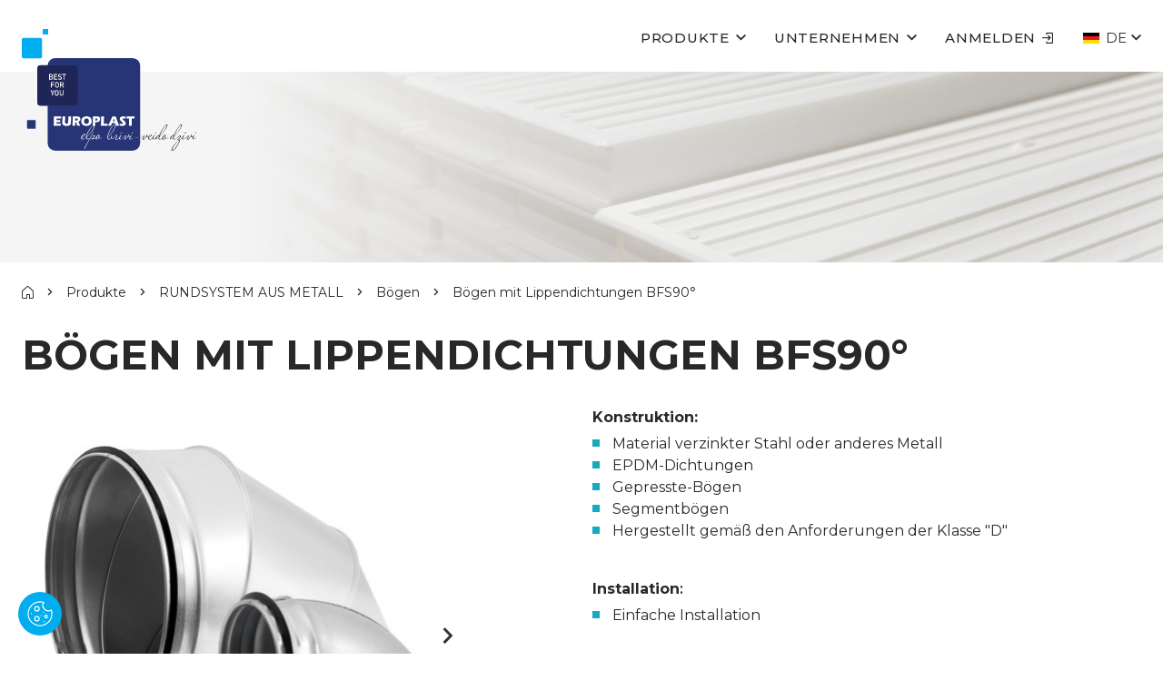

--- FILE ---
content_type: text/html; charset=UTF-8
request_url: https://europlast.lv/de/products/category/bogen-mit-lippendichtungen-bfs90
body_size: 176693
content:
<!doctype html>
<html lang="de">
    <head>
	    <meta charset="UTF-8">
	    <meta name="format-detection" content="telephone=no">
	    <meta http-equiv="X-UA-Compatible" content="IE=edge,chrome=1">
	    <meta name="viewport" content="width=device-width, initial-scale=1, maximum-scale=1">
        <meta name="csrf-token" content="TScwPdVyDI5BE8xU4q0bg15aLQsHOBgf18AJ8EyF" />

        <title>Bögen mit Lippendichtungen BFS90°</title>
        <meta name="description" content="B&ouml;gen werden zum Einbau von Spiral- und Glattrohren verwendet.">
        <meta property="og:description" content="B&ouml;gen werden zum Einbau von Spiral- und Glattrohren verwendet.">
        <meta name="facebook-domain-verification" content="kewi4mbz8xintuzu40i1wsslcfglt2" />

	    <link rel="profile" href="https://gmpg.org/xfn/11">

                    <link rel="alternate" href="https://europlast.lv/lv" hreflang="lv" />
                    <link rel="alternate" href="https://europlast.lv/en" hreflang="en" />
                    <link rel="alternate" href="https://europlast.lv/ru" hreflang="ru" />
                    <link rel="alternate" href="https://europlast.lv/ee" hreflang="ee" />
                    <link rel="alternate" href="https://europlast.lv/lt" hreflang="lt" />
                    <link rel="alternate" href="https://europlast.lv/fi" hreflang="fi" />
                    <link rel="alternate" href="https://europlast.lv/pl" hreflang="pl" />
                    <link rel="alternate" href="https://europlast.lv/de" hreflang="de" />
                    <link rel="alternate" href="https://europlast.lv/se" hreflang="se" />
                    <link rel="alternate" href="https://europlast.lv/fr" hreflang="fr" />
                    <link rel="alternate" href="https://europlast.lv/it" hreflang="it" />
                    <link rel="alternate" href="https://europlast.lv/es" hreflang="es" />
        
        <link
            rel="preload"
            href="https://fonts.googleapis.com/css2?family=Montserrat:wght@400;500;600;700&display=swap"
            as="style"
            onload="this.onload=null;this.rel='stylesheet'"
        />
        <noscript>
            <link
                href="https://fonts.googleapis.com/css2?family=Montserrat:wght@400;500;600;700&display=swap"
                rel="stylesheet"
                type="text/css"
            />
        </noscript>

        <!-- Google Tag Manager -->

        <script>(function(w,d,s,l,i){w[l]=w[l]||[];w[l].push({'gtm.start':

        new Date().getTime(),event:'gtm.js'});var f=d.getElementsByTagName(s)[0],

        j=d.createElement(s),dl=l!='dataLayer'?'&l='+l:'';j.async=true;j.src=

        'https://www.googletagmanager.com/gtm.js?id='+i+dl;f.parentNode.insertBefore(j,f);

        })(window,document,'script','dataLayer','GTM-PJMM59NK');</script>

        <!-- End Google Tag Manager -->

        <!-- / Google Fonts -->

        <!-- Favicon -->
        <link rel="icon" href="https://europlast.lv/fav-32x32.png" sizes="32x32" type="image/x-icon">
        <link rel="icon" href="https://europlast.lv/fav-192x192.png" sizes="192x192" type="image/x-icon">
        <link rel="apple-touch-icon" href="https://europlast.lv/fav-180x180.png" type="image/x-icon">
        <meta name="msapplication-TileImage" content="https://europlast.lv/fav-270x270.png">
        <!-- / Favicon -->

        <link rel="stylesheet" href="https://cdn.jsdelivr.net/gh/orestbida/cookieconsent@3.0.0/dist/cookieconsent.css">
        <link rel="stylesheet" href="https://europlast.lv/assets/app.css?v10">

        <!-- Outdated browser notification -->
        <!--[if IE]>
            <link rel="stylesheet" type="text/css" href="/assets/vendor/theme/outdated-browser.css" />
        <![endif]-->

        <style>
            @import  url(https://europlast.lv/assets/vendor/theme/outdated-browser.css ) all and (-ms-high-contrast: none), (-ms-high-contrast: active);
        </style>

        <script>
            if ( /MSIE \d|Trident.*rv:/.test( navigator.userAgent ) ) {
                document.write( '<script src="https://europlast.lv/assets/vendor/theme/outdated-browser.js"><\/script>' );
            }
        </script>
        <!-- / Outdated browser notification -->

        <meta name="google-site-verification" content="qTAR3hfXF6sokHFXcWIKm0vhuzjPYfC8sxcMpNXpg80" />
	</head>
	<body class="no-header-image">
        <!-- Google Tag Manager (noscript) -->

<noscript><iframe src="https://www.googletagmanager.com/ns.html?id=GTM-PJMM59NK"

height="0" width="0" style="display:none;visibility:hidden"></iframe></noscript>

<!-- End Google Tag Manager (noscript) -->
        		<div class="site-wrap">
            <header class="site-header">
                <div class="lang-picker d-none d-md-block">
                    <div class="container flex align-items-center justify-content-center">
                                                                                                                                                            <a class="lang-picker__item lang-switch__item fflag lang-switch__item--lg fflag-LV " href="https://europlast.lv/lv/products/category/apalo-gaisa-vadu-likumi-bfs90" hreflang="LV">LV</a>
                                                                                                                                                                                                        <a class="lang-picker__item lang-switch__item fflag lang-switch__item--lg fflag-GB " href="https://europlast.lv/en/products/category/bends-with-seals-bfs90" hreflang="EN">EN</a>
                                                                                                                                                                                                        <a class="lang-picker__item lang-switch__item fflag lang-switch__item--lg fflag-RU " href="https://europlast.lv/ru/products/category/ventilyatsionnye-otvody-kruglye-s-prokladkoy-bfs90" hreflang="RU">RU</a>
                                                                                                                                                                                                        <a class="lang-picker__item lang-switch__item fflag lang-switch__item--lg fflag-EE " href="https://europlast.lv/ee/products/category/ventilatsioonitorude-liitmikud-tihendiga-bfs90" hreflang="EE">EE</a>
                                                                                                                                                                                                        <a class="lang-picker__item lang-switch__item fflag lang-switch__item--lg fflag-LT " href="https://europlast.lv/lt/products/category/ortakiu-alkunes-su-tarpinemis-bfs90" hreflang="LT">LT</a>
                                                                                                                                                                                                        <a class="lang-picker__item lang-switch__item fflag lang-switch__item--lg fflag-FI " href="https://europlast.lv/fi/products/category/kayrat-kanssa-tiivisteet-bfs90" hreflang="FI">FI</a>
                                                                                                                                                                                                        <a class="lang-picker__item lang-switch__item fflag lang-switch__item--lg fflag-PL " href="https://europlast.lv/pl/products/category/kolano-wentylacyjne-z-uszczelka-bfs90" hreflang="PL">PL</a>
                                                                                                                                                                                                        <a class="lang-picker__item lang-switch__item fflag lang-switch__item--lg fflag-DE " href="https://europlast.lv/de/products/category/bogen-mit-lippendichtungen-bfs90" hreflang="DE">DE</a>
                                                                                                                                                                                                        <a class="lang-picker__item lang-switch__item fflag lang-switch__item--lg fflag-SE " href="https://europlast.lv/se/products/category/boj-med-packningar-bfs90" hreflang="SE">SE</a>
                                                                                                                                                                                                        <a class="lang-picker__item lang-switch__item fflag lang-switch__item--lg fflag-FR " href="https://europlast.lv/fr/products/category/coudes-avec-joints-bfs90" hreflang="FR">FR</a>
                                                                                                                                                                                                        <a class="lang-picker__item lang-switch__item fflag lang-switch__item--lg fflag-IT " href="https://europlast.lv/it/products/category/curve-con-guarnizioni-bfs90" hreflang="IT">IT</a>
                                                                                                                                                                                                        <a class="lang-picker__item lang-switch__item fflag lang-switch__item--lg fflag-ES " href="https://europlast.lv/es/products/category/codos-con-sellos-bfs90" hreflang="ES">ES</a>
                                                                                                  
                                      
                    </div>
                </div>

                <div class="site-header__inner container h-relative flex justify-content-end">
                    <a class="site-logo" href="/">
                        <img src="https://europlast.lv/uploads/logo.svg" alt="Europlast" width="192" height="133">
                    </a>

                    <a class="site-logo-alt" href="/">
                        <img class="site-logo-alt__dark lazy" data-src="https://europlast.lv/uploads/logo-small.svg" alt="Europlast" width="192" height="46">
                        <img class="site-logo-alt__light lazy d-md-none" data-src="https://europlast.lv/uploads/logo-small-light.svg" alt="Europlast" width="192" height="46">
                    </a>

                    <div class="main-menu flex align-items-lg-center align-items-md-end align-items-start">
                        <nav class="nav-main order-2 order-md-1">
                            <ul class="flex">
                                <li class="nav-main__item--level-0 nav-main__item--has-sub-menu">
                                    <a class="nav-main__link--level-0" href="https://europlast.lv/de/products">
                                        Produkte
                                        <div class="nav-main__indicator--level-0 js-toggle-sub-menu"></div>
                                    </a>

                                    <ul class="nav-main__sub-menu nav-main__sub-menu--level-1">         
                                                
                                                
                                                               
                                        <li class="nav-main__item--level-1 nav-main__item--has-sub-menu">
                                            <a class="nav-main__link--level-1" href="https://europlast.lv/de/products/category/warmeruckgewinnung-und-luftungsgerate">WÄRMERÜCKGEWINNUNGS- UND LÜFTUNGSGERÄTE                                        
                                                
                                                                                            
                                                <div class="nav-main__indicator--level-1 js-toggle-sub-menu">
                                                    <span class="ic ic-caret-down"></span>
                                                </div>
                                                                                            </a>

                                              
                                            <ul class="nav-main__sub-menu nav-main__sub-menu--level-2">
                                                 
                                                      
                                                    <li>
                                                        <a class="nav-main__link--level-2" href="https://europlast.lv/de/products/category/dezentrale-Luftungsgerate-mit-warmeruckgewinnung">Wandeinbau Wärmerückgewinnungsgeräte E-EXTRA series EER</a>
                                                    </li>                                                
                                                 
                                                      
                                                    <li>
                                                        <a class="nav-main__link--level-2" href="https://europlast.lv/de/products/category/luftungsset-mit-thermostat-SPKT">Lüftungsset mit Thermostat Lüftungsset SPKT</a>
                                                    </li>                                                
                                                                                            </ul>
                                                                                    </li>
                                                
                                                               
                                        <li class="nav-main__item--level-1 nav-main__item--has-sub-menu">
                                            <a class="nav-main__link--level-1" href="https://europlast.lv/de/products/category/kleinraum-ventilatoren">HAUSHALTS VENTILATOREN                                        
                                                
                                                                                            
                                                <div class="nav-main__indicator--level-1 js-toggle-sub-menu">
                                                    <span class="ic ic-caret-down"></span>
                                                </div>
                                                                                            </a>

                                              
                                            <ul class="nav-main__sub-menu nav-main__sub-menu--level-2">
                                                 
                                                      
                                                    <li>
                                                        <a class="nav-main__link--level-2" href="https://europlast.lv/de/products/category/kleinraumventilatoren-e-extra-series-ea">Ventilatoren E-EXTRA series EA</a>
                                                    </li>                                                
                                                 
                                                      
                                                    <li>
                                                        <a class="nav-main__link--level-2" href="https://europlast.lv/de/products/category/kleinraumventilatoren-e-extra-series-eat">Ventilatoren E-EXTRA series EAT</a>
                                                    </li>                                                
                                                 
                                                      
                                                    <li>
                                                        <a class="nav-main__link--level-2" href="https://europlast.lv/de/products/category/kleinraumventilatoren-e-extra-series-ee">Ventilatoren E-EXTRA series EE</a>
                                                    </li>                                                
                                                 
                                                      
                                                    <li>
                                                        <a class="nav-main__link--level-2" href="https://europlast.lv/de/products/category/kleinraumventilatoren-e-extra-series-eet">Ventilatoren E-EXTRA series EET</a>
                                                    </li>                                                
                                                 
                                                      
                                                    <li>
                                                        <a class="nav-main__link--level-2" href="https://europlast.lv/de/products/category/rohrventilatoren-e-extra-series-ek">Rohrventilatoren E-EXTRA series EK</a>
                                                    </li>                                                
                                                 
                                                      
                                                    <li>
                                                        <a class="nav-main__link--level-2" href="https://europlast.lv/de/products/category/rckschlagventilen-e-extra-eev">Rückschlagventilen E-EXTRA EEV</a>
                                                    </li>                                                
                                                 
                                                      
                                                    <li>
                                                        <a class="nav-main__link--level-2" href="https://europlast.lv/de/products/category/kleinraumventilatoren-a6">Ventilatoren A6</a>
                                                    </li>                                                
                                                 
                                                     
                                                                                                </ul>
                                                                                    </li>
                                                
                                                               
                                        <li class="nav-main__item--level-1 nav-main__item--has-sub-menu">
                                            <a class="nav-main__link--level-1" href="https://europlast.lv/de/products/category/industrieventilatoren">INDUSTRIEVENTILATOREN                                        
                                                
                                                                                            
                                                <div class="nav-main__indicator--level-1 js-toggle-sub-menu">
                                                    <span class="ic ic-caret-down"></span>
                                                </div>
                                                                                            </a>

                                              
                                            <ul class="nav-main__sub-menu nav-main__sub-menu--level-2">
                                                 
                                                      
                                                    <li>
                                                        <a class="nav-main__link--level-2" href="https://europlast.lv/de/products/category/druckaufbau-rohrventilatoren-akm">Druckaufbau Rohrventilatoren AKM</a>
                                                    </li>                                                
                                                 
                                                      
                                                    <li>
                                                        <a class="nav-main__link--level-2" href="https://europlast.lv/de/products/category/quadratische-wand-niederdruckventilatoren-zsmk">quadratische Wand Niederdruckventilatoren ZSMK</a>
                                                    </li>                                                
                                                 
                                                      
                                                    <li>
                                                        <a class="nav-main__link--level-2" href="https://europlast.lv/de/products/category/niederdruck-kanalventilatoren-zkm">Niederdruck Kanalventilatoren ZKM</a>
                                                    </li>                                                
                                                                                            </ul>
                                                                                    </li>
                                                
                                                
                                                               
                                        <li class="nav-main__item--level-1 nav-main__item--has-sub-menu">
                                            <a class="nav-main__link--level-1" href="https://europlast.lv/de/products/category/mauerkasten">NATÜRLICHE LÜFTUNGSSYSTEME                                        
                                                
                                                                                            
                                                <div class="nav-main__indicator--level-1 js-toggle-sub-menu">
                                                    <span class="ic ic-caret-down"></span>
                                                </div>
                                                                                            </a>

                                              
                                            <ul class="nav-main__sub-menu nav-main__sub-menu--level-2">
                                                 
                                                      
                                                    <li>
                                                        <a class="nav-main__link--level-2" href="https://europlast.lv/de/products/category/mauerksten-aus-kunststoff-spk">Mauerkästen aus Kunststoff SPK</a>
                                                    </li>                                                
                                                 
                                                      
                                                    <li>
                                                        <a class="nav-main__link--level-2" href="https://europlast.lv/de/products/category/system-versorgungs-ventil-mit-schalldmmung-spk2">System, Versorgungs Ventil mit Schalldämmung SPK2</a>
                                                    </li>                                                
                                                 
                                                      
                                                    <li>
                                                        <a class="nav-main__link--level-2" href="https://europlast.lv/de/products/category/system-versorgungsventil-mit-schalldmmung-metall-smk2">System, Versorgungsventil mit Schalldämmung, Metall SMK2</a>
                                                    </li>                                                
                                                 
                                                      
                                                    <li>
                                                        <a class="nav-main__link--level-2" href="https://europlast.lv/de/products/category/system-versorgungs-ventil-mit-schalldmmung-metall-smk3">System, Versorgungs Ventil mit Schalldämmung, Metall SMK3</a>
                                                    </li>                                                
                                                 
                                                      
                                                    <li>
                                                        <a class="nav-main__link--level-2" href="https://europlast.lv/de/products/category/mauerksten-aus-kunststoff-spk3">Mauerkästen aus Kunststoff SPK3</a>
                                                    </li>                                                
                                                 
                                                      
                                                    <li>
                                                        <a class="nav-main__link--level-2" href="https://europlast.lv/de/products/category/mauerksten-aus-kunststoff-spk4">Mauerkästen aus Kunststoff SPK4</a>
                                                    </li>                                                
                                                 
                                                     
                                                                                                </ul>
                                                                                    </li>
                                                
                                                               
                                        <li class="nav-main__item--level-1 nav-main__item--has-sub-menu">
                                            <a class="nav-main__link--level-1" href="https://europlast.lv/de/products/category/kunststoffgitter-flanschen-adapter">KUNSTSTOFFGITTER, FLANSCHEN, ADAPTER                                        
                                                
                                                                                            
                                                <div class="nav-main__indicator--level-1 js-toggle-sub-menu">
                                                    <span class="ic ic-caret-down"></span>
                                                </div>
                                                                                            </a>

                                              
                                            <ul class="nav-main__sub-menu nav-main__sub-menu--level-2">
                                                 
                                                      
                                                    <li>
                                                        <a class="nav-main__link--level-2" href="https://europlast.lv/de/products/category/quadratische-gitter-aus-kunststoff-n">quadratische Gitter aus Kunststoff N</a>
                                                    </li>                                                
                                                 
                                                      
                                                    <li>
                                                        <a class="nav-main__link--level-2" href="https://europlast.lv/de/products/category/kunststoffgitter-mit-jalousien-n-z">Kunststoffgitter mit Jalousien N-Z</a>
                                                    </li>                                                
                                                 
                                                      
                                                    <li>
                                                        <a class="nav-main__link--level-2" href="https://europlast.lv/de/products/category/kunststoff-auengitter-n-f">Kunststoff Außengitter N-F</a>
                                                    </li>                                                
                                                 
                                                      
                                                    <li>
                                                        <a class="nav-main__link--level-2" href="https://europlast.lv/de/products/category/runde-gitter-fr-decke-aus-kunststoff-nga">runde Gitter für Decke aus Kunststoff NGA</a>
                                                    </li>                                                
                                                 
                                                      
                                                    <li>
                                                        <a class="nav-main__link--level-2" href="https://europlast.lv/de/products/category/quadratische-gitter-fr-decke-aus-kunststoff-n-g">quadratische Gitter für Decke aus Kunststoff N-G</a>
                                                    </li>                                                
                                                 
                                                      
                                                    <li>
                                                        <a class="nav-main__link--level-2" href="https://europlast.lv/de/products/category/rechteckige-gitter-aus-kunststoff-n25-30">rechteckige Gitter aus Kunststoff N25-30</a>
                                                    </li>                                                
                                                 
                                                      
                                                    <li>
                                                        <a class="nav-main__link--level-2" href="https://europlast.lv/de/products/category/kunststoffgitter-vro">Kunststoffgitter VRØ</a>
                                                    </li>                                                
                                                 
                                                      
                                                    <li>
                                                        <a class="nav-main__link--level-2" href="https://europlast.lv/de/products/category/kunststoffgitter-vr">Kunststoffgitter VR</a>
                                                    </li>                                                
                                                 
                                                      
                                                    <li>
                                                        <a class="nav-main__link--level-2" href="https://europlast.lv/de/products/category/trlftungsgitter-aus-kunststoff-vr459">Türlüftungsgitter aus Kunststoff VR459</a>
                                                    </li>                                                
                                                 
                                                      
                                                    <li>
                                                        <a class="nav-main__link--level-2" href="https://europlast.lv/de/products/category/kunststoffgitter-steuerklappe-mit-filter-hybrid">kunststoffgitter-steuerklappe mit filter HYBRID</a>
                                                    </li>                                                
                                                 
                                                      
                                                    <li>
                                                        <a class="nav-main__link--level-2" href="https://europlast.lv/de/products/category/kunststoff-adapter-va">Kunststoff Adapter VA</a>
                                                    </li>                                                
                                                 
                                                      
                                                    <li>
                                                        <a class="nav-main__link--level-2" href="https://europlast.lv/de/products/category/kunststoffgitter-adapter-na">Kunststoffgitter-adapter NA</a>
                                                    </li>                                                
                                                 
                                                      
                                                    <li>
                                                        <a class="nav-main__link--level-2" href="https://europlast.lv/de/products/category/kunststoffflansche-vf">Kunststoffflansche VF</a>
                                                    </li>                                                
                                                 
                                                      
                                                    <li>
                                                        <a class="nav-main__link--level-2" href="https://europlast.lv/de/products/category/bergangsstck-kunststoff-va">Übergangsstück Kunststoff VA</a>
                                                    </li>                                                
                                                                                            </ul>
                                                                                    </li>
                                                
                                                               
                                        <li class="nav-main__item--level-1 nav-main__item--has-sub-menu">
                                            <a class="nav-main__link--level-1" href="https://europlast.lv/de/products/category/metallgitter">METALLGITTER                                        
                                                
                                                                                            
                                                <div class="nav-main__indicator--level-1 js-toggle-sub-menu">
                                                    <span class="ic ic-caret-down"></span>
                                                </div>
                                                                                            </a>

                                              
                                            <ul class="nav-main__sub-menu nav-main__sub-menu--level-2">
                                                 
                                                      
                                                    <li>
                                                        <a class="nav-main__link--level-2" href="https://europlast.lv/de/products/category/lueftungsgitter-metall-rund">Metallgitter MRØ</a>
                                                    </li>                                                
                                                 
                                                      
                                                    <li>
                                                        <a class="nav-main__link--level-2" href="https://europlast.lv/de/products/category/metallgitter-mr14105-2628">Metallgitter MR14105-2628</a>
                                                    </li>                                                
                                                 
                                                      
                                                    <li>
                                                        <a class="nav-main__link--level-2" href="https://europlast.lv/de/products/category/metallgitter-mr1010-5050">Metallgitter MR1010-5050</a>
                                                    </li>                                                
                                                 
                                                      
                                                    <li>
                                                        <a class="nav-main__link--level-2" href="https://europlast.lv/de/products/category/metallgitter-verstellbare-mr1010r-5050r">Metallgitter verstellbare MR1010R-5050R</a>
                                                    </li>                                                
                                                 
                                                      
                                                    <li>
                                                        <a class="nav-main__link--level-2" href="https://europlast.lv/de/products/category/metall-lftungsabdeckung-lnm">Metall Lüftungsabdeckung LNM</a>
                                                    </li>                                                
                                                 
                                                      
                                                    <li>
                                                        <a class="nav-main__link--level-2" href="https://europlast.lv/de/products/category/Metallsiebe-Gitter-LSM">Metallsiebe - Gitter LSM</a>
                                                    </li>                                                
                                                 
                                                      
                                                    <li>
                                                        <a class="nav-main__link--level-2" href="https://europlast.lv/de/products/category/lueftungsgitter-Metallsiebe-metall-rund">Metallsiebe - Gitter LSMØ</a>
                                                    </li>                                                
                                                 
                                                      
                                                    <li>
                                                        <a class="nav-main__link--level-2" href="https://europlast.lv/de/products/category/metallgitter-industrial-mrf">Metallgitter INDUSTRIAL MRF</a>
                                                    </li>                                                
                                                 
                                                      
                                                    <li>
                                                        <a class="nav-main__link--level-2" href="https://europlast.lv/de/products/category/gitter-aus-aluminiumlegierung-mra">Gitter aus Aluminiumlegierung MRA</a>
                                                    </li>                                                
                                                 
                                                      
                                                    <li>
                                                        <a class="nav-main__link--level-2" href="https://europlast.lv/de/products/category/aluminiumgitter-ra">Aluminiumgitter RA</a>
                                                    </li>                                                
                                                 
                                                      
                                                    <li>
                                                        <a class="nav-main__link--level-2" href="https://europlast.lv/de/products/category/warmluftgitter-kamin-mrk">Warmluftgitter Kamin MRK</a>
                                                    </li>                                                
                                                                                            </ul>
                                                                                    </li>
                                                
                                                               
                                        <li class="nav-main__item--level-1 nav-main__item--has-sub-menu">
                                            <a class="nav-main__link--level-1" href="https://europlast.lv/de/products/category/tellerventile">TELLERVENTILEN                                        
                                                
                                                                                            
                                                <div class="nav-main__indicator--level-1 js-toggle-sub-menu">
                                                    <span class="ic ic-caret-down"></span>
                                                </div>
                                                                                            </a>

                                              
                                            <ul class="nav-main__sub-menu nav-main__sub-menu--level-2">
                                                 
                                                      
                                                    <li>
                                                        <a class="nav-main__link--level-2" href="https://europlast.lv/de/products/category/metall-abluft-tellerventilen-dmk">Metall Abluft Tellerventilen DMK</a>
                                                    </li>                                                
                                                 
                                                      
                                                    <li>
                                                        <a class="nav-main__link--level-2" href="https://europlast.lv/de/products/category/metall-zuluft-tellerventilen-dmkp">Metall Zuluft Tellerventilen DMKP</a>
                                                    </li>                                                
                                                 
                                                      
                                                    <li>
                                                        <a class="nav-main__link--level-2" href="https://europlast.lv/de/products/category/metall-universal-tellerventilen-dmt">Metall Universal Tellerventilen DMT</a>
                                                    </li>                                                
                                                 
                                                      
                                                    <li>
                                                        <a class="nav-main__link--level-2" href="https://europlast.lv/de/products/category/metall-universal-tellerventilen-dmt-inox">Metall Universal Tellerventilen DMT inox</a>
                                                    </li>                                                
                                                 
                                                      
                                                    <li>
                                                        <a class="nav-main__link--level-2" href="https://europlast.lv/de/products/category/metall-abluft-tellerventilen-dm">Metall Abluft Tellerventilen DM</a>
                                                    </li>                                                
                                                 
                                                      
                                                    <li>
                                                        <a class="nav-main__link--level-2" href="https://europlast.lv/de/products/category/metall-zuluft-tellerventilen-dmp">Metall Zuluft Tellerventilen DMP</a>
                                                    </li>                                                
                                                 
                                                      
                                                    <li>
                                                        <a class="nav-main__link--level-2" href="https://europlast.lv/de/products/category/metall-universal-tellerventilen-dm-inox">Metall Universal Tellerventilen DM inox</a>
                                                    </li>                                                
                                                 
                                                      
                                                    <li>
                                                        <a class="nav-main__link--level-2" href="https://europlast.lv/de/products/category/tellerventilen-aus-holz-kd">Tellerventilen aus Holz KD</a>
                                                    </li>                                                
                                                 
                                                      
                                                    <li>
                                                        <a class="nav-main__link--level-2" href="https://europlast.lv/de/products/category/Kunststoff-Universal-Tellerventilen-A6-LDP">Kunststoff Universal Tellerventilen A6 LDP</a>
                                                    </li>                                                
                                                 
                                                      
                                                    <li>
                                                        <a class="nav-main__link--level-2" href="https://europlast.lv/de/products/category/kunststoff-universal-tellerventilen-vd">Kunststoff Universal Tellerventilen VD</a>
                                                    </li>                                                
                                                 
                                                      
                                                    <li>
                                                        <a class="nav-main__link--level-2" href="https://europlast.lv/de/products/category/kunststoff-tellerventilen-mit-befestigungsfedern-vda">Kunststoff Tellerventilen mit Befestigungsfedern VDA</a>
                                                    </li>                                                
                                                                                            </ul>
                                                                                    </li>
                                                
                                                               
                                        <li class="nav-main__item--level-1 nav-main__item--has-sub-menu">
                                            <a class="nav-main__link--level-1" href="https://europlast.lv/de/products/category/kunststoff-luftungsrohre-und-formteile">KUNSTSTOFF RECHTECKIGES UND RUNDES SYSTEM                                        
                                                
                                                                                            
                                                <div class="nav-main__indicator--level-1 js-toggle-sub-menu">
                                                    <span class="ic ic-caret-down"></span>
                                                </div>
                                                                                            </a>

                                              
                                            <ul class="nav-main__sub-menu nav-main__sub-menu--level-2">
                                                 
                                                      
                                                    <li>
                                                        <a class="nav-main__link--level-2" href="https://europlast.lv/de/products/category/rechteckiges-110x55mm-rundes-100mm-system-aus-kunststoff">rechteckiges 110x55mm, rundes Ø100mm System aus Kunststoff</a>
                                                    </li>                                                
                                                 
                                                      
                                                    <li>
                                                        <a class="nav-main__link--level-2" href="https://europlast.lv/de/products/category/rechteckiges-220x55mm-rundes-125mm-system-aus-kunststoff">rechteckiges 220x55mm, rundes Ø125mm System aus Kunststoff</a>
                                                    </li>                                                
                                                 
                                                      
                                                    <li>
                                                        <a class="nav-main__link--level-2" href="https://europlast.lv/de/products/category/rechteckiges-220x90mm-rundes-150mm-system-aus-kunststoff">rechteckiges 220x90mm, rundes Ø150mm System aus Kunststoff</a>
                                                    </li>                                                
                                                                                            </ul>
                                                                                    </li>
                                                
                                                               
                                        <li class="nav-main__item--level-1 nav-main__item--has-sub-menu">
                                            <a class="nav-main__link--level-1" href="https://europlast.lv/de/products/category/luftkanale">LUFTKANÄLE                                        
                                                
                                                                                            
                                                <div class="nav-main__indicator--level-1 js-toggle-sub-menu">
                                                    <span class="ic ic-caret-down"></span>
                                                </div>
                                                                                            </a>

                                              
                                            <ul class="nav-main__sub-menu nav-main__sub-menu--level-2">
                                                 
                                                      
                                                    <li>
                                                        <a class="nav-main__link--level-2" href="https://europlast.lv/de/products/category/aluminium-luftkanle-g">aluminium Luftkanäle G</a>
                                                    </li>                                                
                                                 
                                                      
                                                    <li>
                                                        <a class="nav-main__link--level-2" href="https://europlast.lv/de/products/category/combyflex-luftkanle-fc">combyflex Luftkanäle FC</a>
                                                    </li>                                                
                                                 
                                                      
                                                    <li>
                                                        <a class="nav-main__link--level-2" href="https://europlast.lv/de/products/category/pvc-flex-luftkanle-fv">PVC flex Luftkanäle FV</a>
                                                    </li>                                                
                                                 
                                                      
                                                    <li>
                                                        <a class="nav-main__link--level-2" href="https://europlast.lv/de/products/category/luftkanle-aus-edelstahl-tg">Luftkanäle aus Edelstahl TG</a>
                                                    </li>                                                
                                                 
                                                     
                                                      
                                                    <li>
                                                        <a class="nav-main__link--level-2" href="https://europlast.lv/de/products/category/aluflex-thermo-isolierte-luftkanle-fat">aluflex THERMO isolierte Luftkanäle FAT</a>
                                                    </li>                                                
                                                 
                                                      
                                                    <li>
                                                        <a class="nav-main__link--level-2" href="https://europlast.lv/de/products/category/polyflex-luftkanle-fp">polyflex Luftkanäle FP</a>
                                                    </li>                                                
                                                                                            </ul>
                                                                                    </li>
                                                
                                                               
                                        <li class="nav-main__item--level-1 nav-main__item--has-sub-menu">
                                            <a class="nav-main__link--level-1" href="https://europlast.lv/de/products/category/luftungsrohre-und-formteile-aus-metall">RUNDSYSTEM AUS METALL                                        
                                                
                                                                                            
                                                <div class="nav-main__indicator--level-1 js-toggle-sub-menu">
                                                    <span class="ic ic-caret-down"></span>
                                                </div>
                                                                                            </a>

                                              
                                            <ul class="nav-main__sub-menu nav-main__sub-menu--level-2">
                                                 
                                                      
                                                    <li>
                                                        <a class="nav-main__link--level-2" href="https://europlast.lv/de/products/category/wickelfalzrohre">Wickelfalzrohre</a>
                                                    </li>                                                
                                                 
                                                      
                                                    <li>
                                                        <a class="nav-main__link--level-2" href="https://europlast.lv/de/products/category/bogen">Bögen</a>
                                                    </li>                                                
                                                 
                                                      
                                                    <li>
                                                        <a class="nav-main__link--level-2" href="https://europlast.lv/de/products/category/t-stcken">T-Stücken</a>
                                                    </li>                                                
                                                 
                                                      
                                                    <li>
                                                        <a class="nav-main__link--level-2" href="https://europlast.lv/de/products/category/reduzierungen">Reduzierungen</a>
                                                    </li>                                                
                                                 
                                                      
                                                    <li>
                                                        <a class="nav-main__link--level-2" href="https://europlast.lv/de/products/category/sttel">Sättel</a>
                                                    </li>                                                
                                                 
                                                      
                                                    <li>
                                                        <a class="nav-main__link--level-2" href="https://europlast.lv/de/products/category/flansche">flansche</a>
                                                    </li>                                                
                                                 
                                                      
                                                    <li>
                                                        <a class="nav-main__link--level-2" href="https://europlast.lv/de/products/category/verbindungen">Verbindungen</a>
                                                    </li>                                                
                                                 
                                                      
                                                    <li>
                                                        <a class="nav-main__link--level-2" href="https://europlast.lv/de/products/category/endkappen">Endkappen</a>
                                                    </li>                                                
                                                 
                                                      
                                                    <li>
                                                        <a class="nav-main__link--level-2" href="https://europlast.lv/de/products/category/luftstroms-regulierklappen-und-drosselklappen">Dämpfer</a>
                                                    </li>                                                
                                                 
                                                      
                                                    <li>
                                                        <a class="nav-main__link--level-2" href="https://europlast.lv/de/products/category/maueranschlussstutzen-aus-metall">Lüftungsadapter aus Metall</a>
                                                    </li>                                                
                                                 
                                                      
                                                    <li>
                                                        <a class="nav-main__link--level-2" href="https://europlast.lv/de/products/category/schalldmpfer">Schalldämpfer</a>
                                                    </li>                                                
                                                 
                                                      
                                                    <li>
                                                        <a class="nav-main__link--level-2" href="https://europlast.lv/de/products/category/dachhauben">Dachhauben</a>
                                                    </li>                                                
                                                 
                                                      
                                                    <li>
                                                        <a class="nav-main__link--level-2" href="https://europlast.lv/de/products/category/saunaluftkanle-sgv">Saunaluftkanäle SGV</a>
                                                    </li>                                                
                                                 
                                                      
                                                    <li>
                                                        <a class="nav-main__link--level-2" href="https://europlast.lv/de/products/category/flexible-aluminiumverbinder-gc">flexible Aluminiumverbinder GC</a>
                                                    </li>                                                
                                                 
                                                      
                                                    <li>
                                                        <a class="nav-main__link--level-2" href="https://europlast.lv/de/products/category/wickelfalz-teleskopverbinder-sdt">teleskopisch Spiral Luftkanäler SDT</a>
                                                    </li>                                                
                                                 
                                                      
                                                    <li>
                                                        <a class="nav-main__link--level-2" href="https://europlast.lv/de/products/category/filter-und-filterelemente">Filter und Filterelemente</a>
                                                    </li>                                                
                                                 
                                                                                                </ul>
                                                                                    </li>
                                                
                                                               
                                        <li class="nav-main__item--level-1 nav-main__item--has-sub-menu">
                                            <a class="nav-main__link--level-1" href="https://europlast.lv/de/products/category/isoliert-rundsystem-aus-metall">ISOLIERT RUNDSYSTEM AUS METALL                                        
                                                
                                                                                            
                                                <div class="nav-main__indicator--level-1 js-toggle-sub-menu">
                                                    <span class="ic ic-caret-down"></span>
                                                </div>
                                                                                            </a>

                                              
                                            <ul class="nav-main__sub-menu nav-main__sub-menu--level-2">
                                                 
                                                      
                                                    <li>
                                                        <a class="nav-main__link--level-2" href="https://europlast.lv/de/products/category/isoliert-Wickelfalzrohre-IF-SD">isoliert Wickelfalzrohre IF-SD</a>
                                                    </li>                                                
                                                 
                                                      
                                                    <li>
                                                        <a class="nav-main__link--level-2" href="https://europlast.lv/de/products/category/isoliert-Bogen-mit-Lippendichtungen-IF-BFS90">isoliert Bögen mit Lippendichtungen IF-BFS90°</a>
                                                    </li>                                                
                                                 
                                                      
                                                    <li>
                                                        <a class="nav-main__link--level-2" href="https://europlast.lv/de/products/category/isoliert-Bogen-mit-Lippendichtungen-IF-BFS45">isoliert Bögen mit Lippendichtungen IF-BFS45°</a>
                                                    </li>                                                
                                                 
                                                      
                                                    <li>
                                                        <a class="nav-main__link--level-2" href="https://europlast.lv/de/products/category/isoliert-T-St%C3%BCcken-mit-Lippendichtungen-IF-TCPS">isoliert T-Stücken mit Lippendichtungen IF-TCPS</a>
                                                    </li>                                                
                                                 
                                                      
                                                    <li>
                                                        <a class="nav-main__link--level-2" href="https://europlast.lv/de/products/category/isoliert-Reduzierungen-konzentrische-mit-Lippendichtungen-IF-RCLS">isoliert Reduzierungen konzentrische mit Lippendichtungen IF-RCLS</a>
                                                    </li>                                                
                                                 
                                                      
                                                    <li>
                                                        <a class="nav-main__link--level-2" href="https://europlast.lv/de/products/category/isoliert-Verbindungen-mit-Gummi-IF-NPS">isoliert Verbindungen mit Lippendichtungen IF-NPS</a>
                                                    </li>                                                
                                                 
                                                      
                                                    <li>
                                                        <a class="nav-main__link--level-2" href="https://europlast.lv/de/products/category/isoliert-Kupplungen-fur-Verbindungen-IF-NF">isoliert Kupplungen für Verbindungen IF-NF</a>
                                                    </li>                                                
                                                 
                                                      
                                                    <li>
                                                        <a class="nav-main__link--level-2" href="https://europlast.lv/de/products/category/isoliert-Endkappen-mit-Lippendichtungen-IF-ESS">isoliert Endkappen mit Lippendichtungen IF- ESS</a>
                                                    </li>                                                
                                                 
                                                      
                                                    <li>
                                                        <a class="nav-main__link--level-2" href="https://europlast.lv/de/products/category/Isolierdichtungen-fur-Anschlusse-IF-U">Isolierdichtungen für Anschlüsse IF-U</a>
                                                    </li>                                                
                                                 
                                                      
                                                    <li>
                                                        <a class="nav-main__link--level-2" href="https://europlast.lv/de/products/category/isolierendes-Klebebander-IF-LI">isolierendes Klebebänder IF-LI</a>
                                                    </li>                                                
                                                                                            </ul>
                                                                                    </li>
                                                
                                                               
                                        <li class="nav-main__item--level-1 nav-main__item--has-sub-menu">
                                            <a class="nav-main__link--level-1" href="https://europlast.lv/de/products/category/revisionstueren-revisionsklappen">REVISIONSTÜREN                                        
                                                
                                                                                            
                                                <div class="nav-main__indicator--level-1 js-toggle-sub-menu">
                                                    <span class="ic ic-caret-down"></span>
                                                </div>
                                                                                            </a>

                                              
                                            <ul class="nav-main__sub-menu nav-main__sub-menu--level-2">
                                                 
                                                      
                                                    <li>
                                                        <a class="nav-main__link--level-2" href="https://europlast.lv/de/products/category/revisionstren-rl">Revisionstüren RL</a>
                                                    </li>                                                
                                                 
                                                      
                                                    <li>
                                                        <a class="nav-main__link--level-2" href="https://europlast.lv/de/products/category/revisionstren-rla">Revisionstüren RLA</a>
                                                    </li>                                                
                                                 
                                                      
                                                    <li>
                                                        <a class="nav-main__link--level-2" href="https://europlast.lv/de/products/category/revisionstren-rlm">Revisionstüren RLM</a>
                                                    </li>                                                
                                                 
                                                      
                                                    <li>
                                                        <a class="nav-main__link--level-2" href="https://europlast.lv/de/products/category/revisionstren-rlma">Revisionstüren RLMA</a>
                                                    </li>                                                
                                                 
                                                      
                                                    <li>
                                                        <a class="nav-main__link--level-2" href="https://europlast.lv/de/products/category/revisionstren-click-rlmp">Revisionstüren CLICK RLMP</a>
                                                    </li>                                                
                                                 
                                                      
                                                    <li>
                                                        <a class="nav-main__link--level-2" href="https://europlast.lv/de/products/category/kontrollluke-fr-trockenbau-rlr">Kontrollluke für Trockenbau RLR</a>
                                                    </li>                                                
                                                 
                                                      
                                                    <li>
                                                        <a class="nav-main__link--level-2" href="https://europlast.lv/de/products/category/revisionstren-kunststoff-pl">Revisionstüren Kunststoff PL</a>
                                                    </li>                                                
                                                 
                                                      
                                                    <li>
                                                        <a class="nav-main__link--level-2" href="https://europlast.lv/de/products/category/tarntren-fr-fliesen-mdu">Tarntüren für Fliesen MDU</a>
                                                    </li>                                                
                                                 
                                                      
                                                    <li>
                                                        <a class="nav-main__link--level-2" href="https://europlast.lv/de/products/category/Universalplatten-aus-Metall-RLP">Universalplatten aus Metall RLP</a>
                                                    </li>                                                
                                                                                            </ul>
                                                                                    </li>
                                                
                                                               
                                        <li class="nav-main__item--level-1">
                                            <a class="nav-main__link--level-1" href="https://europlast.lv/de/products/category/filter">FILTER                                        
                                                
                                                                                            </a>

                                                                                    </li>
                                                
                                                               
                                        <li class="nav-main__item--level-1 nav-main__item--has-sub-menu">
                                            <a class="nav-main__link--level-1" href="https://europlast.lv/de/products/category/isolierprodukte">ISOLIERPRODUKTE                                        
                                                
                                                                                            
                                                <div class="nav-main__indicator--level-1 js-toggle-sub-menu">
                                                    <span class="ic ic-caret-down"></span>
                                                </div>
                                                                                            </a>

                                              
                                            <ul class="nav-main__sub-menu nav-main__sub-menu--level-2">
                                                 
                                                      
                                                    <li>
                                                        <a class="nav-main__link--level-2" href="https://europlast.lv/de/products/category/isolierschalen-ic">Isolierschalen IC</a>
                                                    </li>                                                
                                                 
                                                      
                                                    <li>
                                                        <a class="nav-main__link--level-2" href="https://europlast.lv/de/products/category/isolierung-auenwand-verlngerungen-iap">Isolierung Außenwand Verlängerungen IAP</a>
                                                    </li>                                                
                                                                                            </ul>
                                                                                    </li>
                                                
                                                               
                                        <li class="nav-main__item--level-1 nav-main__item--has-sub-menu">
                                            <a class="nav-main__link--level-1" href="https://europlast.lv/de/products/category/elektronischen-drehzahlregler-und-thermostat">ELEKTRISCHES ZUBEHÖR                                        
                                                
                                                                                            
                                                <div class="nav-main__indicator--level-1 js-toggle-sub-menu">
                                                    <span class="ic ic-caret-down"></span>
                                                </div>
                                                                                            </a>

                                              
                                            <ul class="nav-main__sub-menu nav-main__sub-menu--level-2">
                                                 
                                                      
                                                    <li>
                                                        <a class="nav-main__link--level-2" href="https://europlast.lv/de/products/category/geschwindigkeitsregler-ar-arz">Geschwindigkeitsregler AR; ARZ</a>
                                                    </li>                                                
                                                 
                                                      
                                                    <li>
                                                        <a class="nav-main__link--level-2" href="https://europlast.lv/de/products/category/thermostate-tsmv">Thermostate TSMV</a>
                                                    </li>                                                
                                                                                            </ul>
                                                                                    </li>
                                                
                                                               
                                        <li class="nav-main__item--level-1 nav-main__item--has-sub-menu">
                                            <a class="nav-main__link--level-1" href="https://europlast.lv/de/products/category/zubehor-fur-luftungsanlagen">ZUBEHÖR                                        
                                                
                                                                                            
                                                <div class="nav-main__indicator--level-1 js-toggle-sub-menu">
                                                    <span class="ic ic-caret-down"></span>
                                                </div>
                                                                                            </a>

                                              
                                            <ul class="nav-main__sub-menu nav-main__sub-menu--level-2">
                                                 
                                                      
                                                    <li>
                                                        <a class="nav-main__link--level-2" href="https://europlast.lv/de/products/category/befestigungsmittel-sbou">befestigungsmittel SBOU</a>
                                                    </li>                                                
                                                 
                                                      
                                                    <li>
                                                        <a class="nav-main__link--level-2" href="https://europlast.lv/de/products/category/befestigungsmittel-sbo">Befestigungsmittel SBO</a>
                                                    </li>                                                
                                                 
                                                      
                                                    <li>
                                                        <a class="nav-main__link--level-2" href="https://europlast.lv/de/products/category/metallklammern-qip">Metallklammern QIP</a>
                                                    </li>                                                
                                                 
                                                      
                                                    <li>
                                                        <a class="nav-main__link--level-2" href="https://europlast.lv/de/products/category/klebebnder">Klebebänder</a>
                                                    </li>                                                
                                                 
                                                      
                                                    <li>
                                                        <a class="nav-main__link--level-2" href="https://europlast.lv/de/products/category/befestigungsklemmen-msv">Befestigungsklemmen MSV</a>
                                                    </li>                                                
                                                 
                                                      
                                                    <li>
                                                        <a class="nav-main__link--level-2" href="https://europlast.lv/de/products/category/gummibnder-u">Gummibänder U</a>
                                                    </li>                                                
                                                 
                                                      
                                                    <li>
                                                        <a class="nav-main__link--level-2" href="https://europlast.lv/de/products/category/kunststoffkappen-sdv">Kunststoffkappen SDV</a>
                                                    </li>                                                
                                                                                            </ul>
                                                                                    </li>
                                                                            </ul>
                                </li>

                                
                                                                                                            <li class="nav-main__item--level-0 nav-main__item--has-sub-menu nav-main__item--is-last">
                                            <a class="nav-main__link--level-0" href="https://europlast.lv/de/about">
                                                Unternehmen                                                                                                <div class="nav-main__indicator--level-0 js-toggle-sub-menu"></div>
                                                                                            </a>

                                                                                        <ul class="nav-main__sub-menu nav-main__sub-menu--level-1">
                                                                                                <li class="">
                                                    <a class="nav-main__link--level-1" href="https://europlast.lv/de/about">
                                                        Unternehmen
                                                                                                            </a>

                                                                                                    </li>     
                                                                                                <li class="">
                                                    <a class="nav-main__link--level-1" href="https://europlast.lv/de/b2b/subcontract">
                                                        Wir als unterauftragnehmer
                                                                                                            </a>

                                                                                                    </li>     
                                                                                                <li class="">
                                                    <a class="nav-main__link--level-1" href="https://europlast.lv/de/about/contacts">
                                                        Kontakt
                                                                                                            </a>

                                                                                                    </li>     
                                                                                                <li class="nav-main__item--level-1 nav-main__item--has-sub-menu">
                                                    <a class="nav-main__link--level-1" href="https://europlast.lv/de/nachhaltigkeitsbericht">
                                                        NACHHALTIGKEITSBERICHT
                                                                                                    
                                                            <div class="nav-main__indicator--level-1 js-toggle-sub-menu">
                                                                <span class="ic ic-caret-down"></span>
                                                            </div>
                                                                                                            </a>

                                                      
                                                    <ul class="nav-main__sub-menu nav-main__sub-menu--level-2 company-menu-item">
                                                         
                                                            <li>
                                                                <a class="nav-main__link--level-2" href="https://europlast.lv/de/nachhaltigkeitsbericht">NACHHALTIGKEITSBERICHT (ESG)</a>
                                                            </li>                                                
                                                         
                                                            <li>
                                                                <a class="nav-main__link--level-2" href="https://europlast.lv/de/epd-de">UMWELT-PRODUKTDEKLARATION (EPD)</a>
                                                            </li>                                                
                                                                                                            </ul>
                                                                                                    </li>     
                                                                                           
                                            </ul>
                                                                                    </li>
                                                                                                </ul>
                        </nav>

                        <div class="tools flex align-items-md-center align-items-start order-1 order-md-2">
                                <div class="user-actions">
                                                                    <a class="user-actions__link user-actions__login" href="https://europlast.lv/de/login">
                                        Anmelden

                                        <span class="user-actions__login-icon ic ic-login"></span>
                                    </a>
                                                            </div>

                            <div class="lang-switch js-lang-switch">
                                <div class="lang-switch__item fflag fflag-DE lang-switch__item--has-caret">de</div>
                            </div>

                            <div class="lang-picker lang-picker--mobile d-md-none">
                                <div class="container flex align-items-center justify-content-start">
                                                                            <a class="lang-picker__item lang-switch__item lang-switch__item--lg fflag fflag-LV " href="https://europlast.lv/lv" hreflang="LV">LV</a>
                                                                            <a class="lang-picker__item lang-switch__item lang-switch__item--lg fflag fflag-GB " href="https://europlast.lv/en" hreflang="EN">EN</a>
                                                                            <a class="lang-picker__item lang-switch__item lang-switch__item--lg fflag fflag-RU " href="https://europlast.lv/ru" hreflang="RU">RU</a>
                                                                            <a class="lang-picker__item lang-switch__item lang-switch__item--lg fflag fflag-EE " href="https://europlast.lv/ee" hreflang="EE">EE</a>
                                                                            <a class="lang-picker__item lang-switch__item lang-switch__item--lg fflag fflag-LT " href="https://europlast.lv/lt" hreflang="LT">LT</a>
                                                                            <a class="lang-picker__item lang-switch__item lang-switch__item--lg fflag fflag-FI " href="https://europlast.lv/fi" hreflang="FI">FI</a>
                                                                            <a class="lang-picker__item lang-switch__item lang-switch__item--lg fflag fflag-PL " href="https://europlast.lv/pl" hreflang="PL">PL</a>
                                                                            <a class="lang-picker__item lang-switch__item lang-switch__item--lg fflag fflag-DE " href="https://europlast.lv/de" hreflang="DE">DE</a>
                                                                            <a class="lang-picker__item lang-switch__item lang-switch__item--lg fflag fflag-SE " href="https://europlast.lv/se" hreflang="SE">SE</a>
                                                                            <a class="lang-picker__item lang-switch__item lang-switch__item--lg fflag fflag-FR " href="https://europlast.lv/fr" hreflang="FR">FR</a>
                                                                            <a class="lang-picker__item lang-switch__item lang-switch__item--lg fflag fflag-IT " href="https://europlast.lv/it" hreflang="IT">IT</a>
                                                                            <a class="lang-picker__item lang-switch__item lang-switch__item--lg fflag fflag-ES " href="https://europlast.lv/es" hreflang="ES">ES</a>
                                      
                                </div>
                            </div>
                        </div>
                    </div>

                    
                    <button class="burger d-md-none js-burger">
                        <span class="burger__part burger__part--1"></span>
                        <span class="burger__part burger__part--2"></span>
                        <span class="burger__part burger__part--3"></span>
                    </button>
                </div>

                            </header>

            <div class="site-content">
            

<div class="intro-image h-relative h-bg-cover h-mgb--m" style="background-image: url(https://europlast.lv/storage/images/cms_products_title_image.jpg);"></div>

<div class="breadcrumbs p-small h-mgb--l">
    <div class="container flex align-items-center">
        <a class="breadcrumbs__item breadcrumbs__item--home ic ic-home" href="/"></a>

        <span class="breadcrumbs__item breadcrumbs__item--sep ic ic-caret-right"></span>

                                                <a class="breadcrumbs__item" href="https://europlast.lv/de/products">Produkte</a>

                    <span class="breadcrumbs__item breadcrumbs__item--sep ic ic-caret-right"></span>
                                                                <a class="breadcrumbs__item" href="https://europlast.lv/de/products/category/luftungsrohre-und-formteile-aus-metall">RUNDSYSTEM AUS METALL</a>

                    <span class="breadcrumbs__item breadcrumbs__item--sep ic ic-caret-right"></span>
                                                                <a class="breadcrumbs__item" href="https://europlast.lv/de/products/category/bogen">Bögen</a>

                    <span class="breadcrumbs__item breadcrumbs__item--sep ic ic-caret-right"></span>
                                                                <span class="breadcrumbs__item">Bögen mit Lippendichtungen BFS90°</span>
                                </div>
</div>

<section class="container">
    <!-- Title -->
    <h1 class="h1 uppercase normalcase--md h-mgb--l">Bögen mit Lippendichtungen BFS90°</h1>
    <!-- / Title -->

    <div class="product-intro row h-mgb--xl">
                <!-- Slider -->
        
        <div class="product-carousel col-lg-5 col-md-10 h-mgb-md--xl">
            <div class="carousel carousel--w-thumbs carousel--can-zoom js-carousel">
                <div class="carousel__main h-relative">
                                                                <ul class="slides">
                                                                                                                <li>
                                    <img src="https://europlast.lv//storage/groups/images/500_/group_main_image000000345581737709234.jpg" alt="Gallery">
                            </li>
                                                                                                                <li>
                                    <img src="https://europlast.lv/storage/groups/repeater/group_gallery[gallery_image]000000345580.jpg" alt="Gallery">
                            </li>
                                                                                                                <li>
                                    <img src="https://europlast.lv/storage/groups/repeater/group_gallery[gallery_image]000000345581.jpg" alt="Gallery">
                            </li>
                                                                                </ul>
                                        </div>
            </div>
        </div>
        <!-- /Slider -->

        <!-- Info -->
        <div class="col-lg-6 offset-lg-1">

           <div>
<p class="semibold h-line-19 h-mgb--xs"><strong>Konstruktion:</strong></p>
<ul class="ul ul--mgb-s">
<li>Material verzinkter Stahl oder anderes Metall</li>
<li>EPDM-Dichtungen</li>
<li>Gepresste-B&ouml;gen&nbsp;</li>
<li>Segmentb&ouml;gen</li>
<li>Hergestellt gem&auml;&szlig; den Anforderungen der Klasse "D"</li>
</ul>
<p>&nbsp;</p>
</div>
<div>
<p class="semibold h-line-19 h-mgb--xs"><strong>Installation</strong>:</p>
<ul class="ul ul--mgb-s">
<li>Einfache Installation</li>
</ul>
</div>
<div class="h-mgb--l h-mgb-md--m h-mgb-sm--heading">
<p>&nbsp;</p>
<p><strong>Information</strong>: B&ouml;gen k&ouml;nnen auch in anderen Durchmessern gefertigt werden.</p>
</div>
           
            <div class="product-category-options">
                
                <a href="#products-table" id="view-products-btn" class="btn btn--primary btn--192">Produkte ansehen</a>
                
                <a href="#" id="request-product-btn" data-product-id="00000034558" class="btn btn--success btn--outline btn--192">Preis anfragen</a>
           </div>
        </div>
        <!-- / Info -->
    </div>

    <!-- Description -->
    <div class="row h-mgb--xl">
        <div class="col-lg-9 editor">
           <p>B&ouml;gen werden zum Einbau von Spiral- und Glattrohren verwendet.</p>        </div>
    </div>
    <!-- /Description -->

    <!-- Features -->
        <!-- /Features -->

    <!-- Tabs -->
        <div id="products-table" class="tabs h-mgb--block">
        <div class="tabs__head-wrap">
            <div class="tabs__head flex">
                <button class="tabs__switch h4 js-tab-switch active" data-tab="1">Produkte</button>
                <button class="tabs__switch h4 js-tab-switch" data-tab="2">Technische Spezifikation</button>
                <button class="tabs__switch h4 js-tab-switch" data-tab="3">Downloads</button>
                
                            </div>
        </div>

        <div class="tabs__body">
            <!-- Products -->
            <div class="tabs__tab active" data-tab="1">

                             
                <div class="prod-filters-wrap h-mgb--l">
                    <button class="prod-filters-toggle h6 js-toggle-prod-filters">
                        <span class="prod-filters-toggle__icon ic ic-filter"></span>

                        Filtern und sortieren
                    </button>

                    <div class="prod-filters">
                        <form id="products-filter-form" data-current-group-id="00000034558" action="https://europlast.lv/de/products/filter-products" method="POST">
                            <div class="loader"></div>
                            <div class="row justify-content-between align-items-center h-mgb--m">
                                <div class="col-lg-3 col-md-6">
                                    <input class="input" type="text" name="article_number" autocomplete="off" placeholder="Produktcode">
                                </div>

                                <div class="col-auto d-md-block">
                                    <button type="button" id="clear-btn" class="p-small h-c-grey-d">Auswahl aufheben</button>
                                </div>
                            </div>

                            <div class="row">

                                                                    <div class="col-lg-2 col-md-4 col-6 h-mgb-md--l">
                                        <p class="h6 h-mgb--s">Verbindung</p>

                                        <div class="prod-filters-checkbox-group">
                                                                                                                                    <label class="checkbox">
                                                <input type="checkbox" autocomplete="off" name="attribute[6][]" value="100 mm">

                                                <span class="checkbox__inner">100 mm</span>
                                            </label>
                                                                                        <label class="checkbox">
                                                <input type="checkbox" autocomplete="off" name="attribute[6][]" value="125 mm">

                                                <span class="checkbox__inner">125 mm</span>
                                            </label>
                                                                                        <label class="checkbox">
                                                <input type="checkbox" autocomplete="off" name="attribute[6][]" value="150 mm">

                                                <span class="checkbox__inner">150 mm</span>
                                            </label>
                                                                                        <label class="checkbox">
                                                <input type="checkbox" autocomplete="off" name="attribute[6][]" value="160 mm">

                                                <span class="checkbox__inner">160 mm</span>
                                            </label>
                                                                                        <label class="checkbox">
                                                <input type="checkbox" autocomplete="off" name="attribute[6][]" value="180 mm">

                                                <span class="checkbox__inner">180 mm</span>
                                            </label>
                                                                                        <label class="checkbox">
                                                <input type="checkbox" autocomplete="off" name="attribute[6][]" value="200 mm">

                                                <span class="checkbox__inner">200 mm</span>
                                            </label>
                                                                                        <label class="checkbox">
                                                <input type="checkbox" autocomplete="off" name="attribute[6][]" value="250 mm">

                                                <span class="checkbox__inner">250 mm</span>
                                            </label>
                                                                                        <label class="checkbox">
                                                <input type="checkbox" autocomplete="off" name="attribute[6][]" value="315 mm">

                                                <span class="checkbox__inner">315 mm</span>
                                            </label>
                                                                                        <label class="checkbox">
                                                <input type="checkbox" autocomplete="off" name="attribute[6][]" value="80 mm">

                                                <span class="checkbox__inner">80 mm</span>
                                            </label>
                                                                                    </div>
                                    </div>
                                                                    <div class="col-lg-2 col-md-4 col-6 h-mgb-md--l">
                                        <p class="h6 h-mgb--s">Klasse</p>

                                        <div class="prod-filters-checkbox-group">
                                                                                                                                    <label class="checkbox">
                                                <input type="checkbox" autocomplete="off" name="attribute[12][]" value="M1">

                                                <span class="checkbox__inner">M1</span>
                                            </label>
                                                                                        <label class="checkbox">
                                                <input type="checkbox" autocomplete="off" name="attribute[12][]" value="M1;D">

                                                <span class="checkbox__inner">M1;D</span>
                                            </label>
                                                                                    </div>
                                    </div>
                                   

                                
                                
                                <div class="col-lg-2 col-md-4 col-6 h-mgb-md--l">
                                    <p class="h6 h-mgb--s">Sortiere nach</p>

                                    <div class="prod-filters-checkbox-group">
                                        <label class="radio">
                                            <input type="radio" autocomplete="off" checked name="sort" value="asc">

                                            <span class="radio__inner">Von A bis Z</span>
                                        </label>

                                        <label class="radio">
                                            <input type="radio" autocomplete="off" name="sort" value="desc">

                                            <span class="radio__inner">Von Z bis A</span>
                                        </label>
                                    </div>
                                </div>
                            </div>
                        </form>
                    </div>
                </div>

                <div class="filters d-none"></div>

                <div id="prod-table-wrapper" data-add-to-cart-url="https://europlast.lv/de/add-to-cart-request">
                    <table class="prod-table prod-table--simple h-mgb--heading">
                        <thead>
                            <tr>
                                <th style="min-width: 90px;"></th>
                                <th>Name</th>
                                                                                                    <th>Verbindung</th>
                                                                    <th>Klasse</th>
                                                                                            </tr>
                        </thead>
                        <tbody>
                                                            <tr data-id="00000029626">
                                    <td class="td-image">
                                        <a href="https://europlast.lv/storage/products/44394.jpg" data-fancybox>
                                            <img src="https://europlast.lv/storage/products/44394.jpg" alt="BFS90-100">
                                            <div class="prod-ean-value">BFS90-100</div>
                                        </a>
                                    </td>
                                    <td>
                                        <div>
                                            <div class="prod-table__desc">
                                                Bogen Metall, 90°- Ø100mm mit Gummi, gepresst                                            </div>
                                        </div>
                                    </td>
                                                                        
                                                                            <td>
                                                                                            100 mm                                                                                    </td>
                                                                            <td>
                                                                                            M1;D                                                                                    </td>
                                                                                                        </tr>
                                                            <tr data-id="00000029628">
                                    <td class="td-image">
                                        <a href="https://europlast.lv/storage/products/44395.jpg" data-fancybox>
                                            <img src="https://europlast.lv/storage/products/44395.jpg" alt="BFS90-125">
                                            <div class="prod-ean-value">BFS90-125</div>
                                        </a>
                                    </td>
                                    <td>
                                        <div>
                                            <div class="prod-table__desc">
                                                Bogen Metall, 90°- Ø125mm mit Gummi, gepresst                                            </div>
                                        </div>
                                    </td>
                                                                        
                                                                            <td>
                                                                                            125 mm                                                                                    </td>
                                                                            <td>
                                                                                            M1;D                                                                                    </td>
                                                                                                        </tr>
                                                            <tr data-id="00000029630">
                                    <td class="td-image">
                                        <a href="https://europlast.lv/storage/products/45354.jpg" data-fancybox>
                                            <img src="https://europlast.lv/storage/products/45354.jpg" alt="BFS90-150">
                                            <div class="prod-ean-value">BFS90-150</div>
                                        </a>
                                    </td>
                                    <td>
                                        <div>
                                            <div class="prod-table__desc">
                                                Bogen Metall, 90°- Ø150mm mit Gummi                                            </div>
                                        </div>
                                    </td>
                                                                        
                                                                            <td>
                                                                                            150 mm                                                                                    </td>
                                                                            <td>
                                                                                            M1;D                                                                                    </td>
                                                                                                        </tr>
                                                            <tr data-id="00000029632">
                                    <td class="td-image">
                                        <a href="https://europlast.lv/storage/products/44397.jpg" data-fancybox>
                                            <img src="https://europlast.lv/storage/products/44397.jpg" alt="BFS90-160">
                                            <div class="prod-ean-value">BFS90-160</div>
                                        </a>
                                    </td>
                                    <td>
                                        <div>
                                            <div class="prod-table__desc">
                                                Bogen Metall, 90°- Ø160mm mit Gummi                                            </div>
                                        </div>
                                    </td>
                                                                        
                                                                            <td>
                                                                                            160 mm                                                                                    </td>
                                                                            <td>
                                                                                            M1;D                                                                                    </td>
                                                                                                        </tr>
                                                            <tr data-id="00000031359">
                                    <td class="td-image">
                                        <a href="https://europlast.lv/storage/products/45930.jpg" data-fancybox>
                                            <img src="https://europlast.lv/storage/products/45930.jpg" alt="BFS90-180">
                                            <div class="prod-ean-value">BFS90-180</div>
                                        </a>
                                    </td>
                                    <td>
                                        <div>
                                            <div class="prod-table__desc">
                                                Bogen Metall, 90°- Ø180mm mit Gummi                                            </div>
                                        </div>
                                    </td>
                                                                        
                                                                            <td>
                                                                                            180 mm                                                                                    </td>
                                                                            <td>
                                                                                            M1;D                                                                                    </td>
                                                                                                        </tr>
                                                            <tr data-id="00000029634">
                                    <td class="td-image">
                                        <a href="https://europlast.lv/storage/products/44399.jpg" data-fancybox>
                                            <img src="https://europlast.lv/storage/products/44399.jpg" alt="BFS90-200">
                                            <div class="prod-ean-value">BFS90-200</div>
                                        </a>
                                    </td>
                                    <td>
                                        <div>
                                            <div class="prod-table__desc">
                                                Bogen Metall, 90°- Ø200mm mit Gummi                                            </div>
                                        </div>
                                    </td>
                                                                        
                                                                            <td>
                                                                                            200 mm                                                                                    </td>
                                                                            <td>
                                                                                            M1;D                                                                                    </td>
                                                                                                        </tr>
                                                            <tr data-id="00000029636">
                                    <td class="td-image">
                                        <a href="https://europlast.lv/storage/products/44401.jpg" data-fancybox>
                                            <img src="https://europlast.lv/storage/products/44401.jpg" alt="BFS90-250">
                                            <div class="prod-ean-value">BFS90-250</div>
                                        </a>
                                    </td>
                                    <td>
                                        <div>
                                            <div class="prod-table__desc">
                                                Bogen Metall, 90°- Ø250mm mit Gummi                                            </div>
                                        </div>
                                    </td>
                                                                        
                                                                            <td>
                                                                                            250 mm                                                                                    </td>
                                                                            <td>
                                                                                            M1                                                                                    </td>
                                                                                                        </tr>
                                                            <tr data-id="00000029640">
                                    <td class="td-image">
                                        <a href="https://europlast.lv/storage/products/44403.jpg" data-fancybox>
                                            <img src="https://europlast.lv/storage/products/44403.jpg" alt="BFS90-315">
                                            <div class="prod-ean-value">BFS90-315</div>
                                        </a>
                                    </td>
                                    <td>
                                        <div>
                                            <div class="prod-table__desc">
                                                Bogen Metall, 90°- Ø315mm mit Gummi                                            </div>
                                        </div>
                                    </td>
                                                                        
                                                                            <td>
                                                                                            315 mm                                                                                    </td>
                                                                            <td>
                                                                                            M1                                                                                    </td>
                                                                                                        </tr>
                                                            <tr data-id="00000029657">
                                    <td class="td-image">
                                        <a href="https://europlast.lv/storage/products/44406.jpg" data-fancybox>
                                            <img src="https://europlast.lv/storage/products/44406.jpg" alt="BFS90-80">
                                            <div class="prod-ean-value">BFS90-80</div>
                                        </a>
                                    </td>
                                    <td>
                                        <div>
                                            <div class="prod-table__desc">
                                                Bogen Metall, 90°- Ø80mm mit Gummi, gepresst                                            </div>
                                        </div>
                                    </td>
                                                                        
                                                                            <td>
                                                                                            80 mm                                                                                    </td>
                                                                            <td>
                                                                                            M1                                                                                    </td>
                                                                                                        </tr>
                                                    </tbody>
                    </table>
                                    </div>
                            </div>
            <!-- / Products -->

            <!-- Technical Specification -->
            <div class="tabs__tab" data-tab="2">
                <div>
<div class="grid-container container">
<div class="grid-row row">
<div class="grid-col col-lg-6">
<p style="text-align: center;"><img title="BFS90-P_universalais_rasejums.jpg" src="../../../../storage/images/1713362396.jpg" alt="" width="566" height="425" /></p>
</div>
<div class="grid-col col-lg-6">
<p><img title="BFS90-S_universalais_rasejums.jpg" src="../../../../storage/images/1713362407.jpg" alt="" width="566" height="425" /></p>
</div>
</div>
<div class="grid-row row">
<div class="grid-col col-lg-12">
<p>&nbsp;</p>
</div>
</div>
<div class="grid-row row">
<div class="grid-col col-lg-12">
<table class="table styled-table table--docs-9" style="border-collapse: collapse; width: 98.8267%; height: 348px;" border="1">
<tbody>
<tr style="height: 21px; background-color: #f5f5f5;">
<td style="width: 8.19679%; height: 27px; text-align: center;"><strong>Typ</strong></td>
<td style="width: 8.3783%; height: 27px; text-align: center;"><strong>&Oslash;d<sub> nom</sub></strong><br /><strong>[mm]</strong></td>
<td style="width: 7.26388%; text-align: center; height: 27px;"><strong>r<sub>m</sub><br />[mm]</strong></td>
<td style="width: 8.89735%; height: 27px; text-align: center;"><strong>l</strong><br /><strong>[mm]</strong></td>
<td style="width: 8.463%; height: 27px; text-align: center;"><strong>m</strong><br /><strong>[kg]</strong></td>
</tr>
<tr style="height: 21px;">
<td style="width: 8.19679%; height: 21px; text-align: center;">BFS90-80*</td>
<td style="width: 8.3783%; height: 21px; text-align: center;">80</td>
<td style="width: 7.26388%; text-align: center; height: 21px;">100</td>
<td style="width: 8.89735%; height: 21px; text-align: center;">100</td>
<td style="width: 8.463%; height: 21px; text-align: center;">
<p>0,24</p>
</td>
</tr>
<tr style="height: 21px;">
<td style="width: 8.19679%; height: 21px; text-align: center;">BFS90-100*</td>
<td style="width: 8.3783%; height: 21px; text-align: center;">100</td>
<td style="width: 7.26388%; text-align: center; height: 21px;">100</td>
<td style="width: 8.89735%; height: 21px; text-align: center;">100</td>
<td style="width: 8.463%; height: 21px; text-align: center;">0,31</td>
</tr>
<tr style="height: 21px;">
<td style="width: 8.19679%; height: 14px; text-align: center;">BFS90-125*</td>
<td style="width: 8.3783%; height: 14px; text-align: center;">125</td>
<td style="width: 7.26388%; text-align: center; height: 14px;">125</td>
<td style="width: 8.89735%; height: 14px; text-align: center;">125</td>
<td style="width: 8.463%; height: 14px; text-align: center;">0,46</td>
</tr>
<tr style="height: 21px;">
<td style="width: 8.19679%; text-align: center; height: 21px;">BFS90-150</td>
<td style="width: 8.3783%; text-align: center; height: 21px;">150</td>
<td style="width: 7.26388%; text-align: center; height: 21px;">150</td>
<td style="width: 8.89735%; text-align: center; height: 21px;">150</td>
<td style="width: 8.463%; text-align: center; height: 21px;">0,65</td>
</tr>
<tr style="height: 21px;">
<td style="width: 8.19679%; text-align: center; height: 21px;">BFS90-160</td>
<td style="width: 8.3783%; text-align: center; height: 21px;">160</td>
<td style="width: 7.26388%; text-align: center; height: 21px;">160</td>
<td style="width: 8.89735%; text-align: center; height: 21px;">160</td>
<td style="width: 8.463%; text-align: center; height: 21px;">0,72</td>
</tr>
<tr style="height: 21px;">
<td style="width: 8.19679%; text-align: center; height: 15px;">BFS90-180</td>
<td style="width: 8.3783%; text-align: center; height: 15px;">180</td>
<td style="width: 7.26388%; text-align: center; height: 15px;">180</td>
<td style="width: 8.89735%; text-align: center; height: 15px;">180</td>
<td style="width: 8.463%; text-align: center; height: 15px;">0,88</td>
</tr>
<tr style="height: 21px;">
<td style="width: 8.19679%; text-align: center; height: 21px;">BFS90-200</td>
<td style="width: 8.3783%; text-align: center; height: 21px;">200</td>
<td style="width: 7.26388%; text-align: center; height: 21px;">200</td>
<td style="width: 8.89735%; text-align: center; height: 21px;">200</td>
<td style="width: 8.463%; text-align: center; height: 21px;">1,05</td>
</tr>
<tr style="height: 21px;">
<td style="width: 8.19679%; text-align: center; height: 21px;">BFS90-250</td>
<td style="width: 8.3783%; text-align: center; height: 21px;">250</td>
<td style="width: 7.26388%; text-align: center; height: 21px;">250</td>
<td style="width: 8.89735%; text-align: center; height: 21px;">250</td>
<td style="width: 8.463%; text-align: center; height: 21px;">1,6</td>
</tr>
<tr style="height: 21px;">
<td style="width: 8.19679%; text-align: center; height: 21px;">BFS90-315</td>
<td style="width: 8.3783%; text-align: center; height: 21px;">315</td>
<td style="width: 7.26388%; text-align: center; height: 21px;">315</td>
<td style="width: 8.89735%; text-align: center; height: 21px;">315</td>
<td style="width: 8.463%; text-align: center; height: 21px;">2,4</td>
</tr>
</tbody>
</table>
</div>
</div>
<div class="grid-row row">
<div class="grid-col col-lg-12">*Gepresst&nbsp;</div>
<div class="grid-col col-lg-12">B&ouml;gen k&ouml;nnen auch in anderen Durchmessern gefertigt werden.</div>
</div>
</div>
</div>
<p><br /><br /></p>            </div>
            <!-- / Technical Specification -->

            <!-- Downloads -->
            <div class="tabs__tab" data-tab="3">
                
                                        
                    <div class="h-mgb--l">
                                                                                                                                        
                                                <ul class="downloads">
                              
                                                                                                                                                    <li class="downloads__item">
                                            <a class="link link--light link--has-icon" href="https://europlast.lv/storage/groups/repeater/group_downloads[downloads_files][0][downloads_uploaded_files][0][downloads_uploaded_file]17198256310.pdf" download>
                                                <span class="link__icon ic ic-download"></span>

                                                                                                    Konformitätserklärung, ENG                                                                                            </a>
                                        </li>
                                                                                                                                                                </ul>
                                            </div>
                        
                    <div class="h-mgb--l">
                                                                                                                                        
                                                <ul class="downloads">
                              
                                                                                                                                                    <li class="downloads__item">
                                            <a class="link link--light link--has-icon" href="https://europlast.lv/storage/groups/repeater/group_downloads[downloads_files][1][downloads_uploaded_files][0][downloads_uploaded_file]17198256310.pdf" download>
                                                <span class="link__icon ic ic-download"></span>

                                                                                                    Konformitätserklärung, LV                                                                                            </a>
                                        </li>
                                                                                                                                                                </ul>
                                            </div>
                                                </div>
            <!-- / Downloads -->

            <!-- Video -->
                        <!-- / Video -->
        </div>
    </div>
    <!-- / Tabs -->

    <!-- Related products -->
        <div>
        <h3 class="h2 h-mgb--heading">Verwandte Produkte</h3>

        <div class="related-carousel grid-carousel js-grid-carousel">
                            <div class="l-posts__item col-lg-3 col-6" data-ean="4750492018064">
                    <article class="p3 p3--has-features h-relative">
                        <figure class="p3__image-wrap h-relative h-ar h-mgb--s">
                            <img class="p3__image h-abs-c" alt="flexibler Schalldämpfer, Ø125mm-1.2m, Isolierung 25mm, Außen Kupplungen" src="https://europlast.lv/storage/products/46951.jpg">
                        </figure>

                        <h3 class="p3__title h5">flexibler Schalldämpfer, Ø125mm-1.2m, Isolierung 25mm, Außen Kupplungen</h3>

                        

                         
                        <a class="h-cover-link" href="https://europlast.lv/de/products/category/flexible-silencers-with-insulation-layer-25mm-gs-25"></a>
                                            </article>
                </div>
                            <div class="l-posts__item col-lg-3 col-6" data-ean="4750492018002">
                    <article class="p3 p3--has-features h-relative">
                        <figure class="p3__image-wrap h-relative h-ar h-mgb--s">
                            <img class="p3__image h-abs-c" alt="flexibler Schalldämpfer, Ø100mm-0.6m, Isolierung 25mm, Außen Kupplungen" src="https://europlast.lv/storage/products/45105.jpg">
                        </figure>

                        <h3 class="p3__title h5">flexibler Schalldämpfer, Ø100mm-0.6m, Isolierung 25mm, Außen Kupplungen</h3>

                        

                         
                        <a class="h-cover-link" href="https://europlast.lv/de/products/category/flexible-silencers-with-insulation-layer-25mm-gs-25"></a>
                                            </article>
                </div>
                            <div class="l-posts__item col-lg-3 col-6" data-ean="4750492017708">
                    <article class="p3 p3--has-features h-relative">
                        <figure class="p3__image-wrap h-relative h-ar h-mgb--s">
                            <img class="p3__image h-abs-c" alt="flexibler Aluminiumstecker Ø125mm-1m, Außen Kupplungen" src="https://europlast.lv/storage/products/45102.jpg">
                        </figure>

                        <h3 class="p3__title h5">flexibler Aluminiumstecker Ø125mm-1m, Außen Kupplungen</h3>

                        

                         
                        <a class="h-cover-link" href="https://europlast.lv/de/products/category/flexible-aluminium-connectors-gc"></a>
                                            </article>
                </div>
                            <div class="l-posts__item col-lg-3 col-6" data-ean="4750492013915">
                    <article class="p3 p3--has-features h-relative">
                        <figure class="p3__image-wrap h-relative h-ar h-mgb--s">
                            <img class="p3__image h-abs-c" alt="Wickelfalzrohr Metall, Ø100mm-2m" src="https://europlast.lv/storage/products/45936.jpg">
                        </figure>

                        <h3 class="p3__title h5">Wickelfalzrohr Metall, Ø100mm-2m</h3>

                        

                         
                        <a class="h-cover-link" href="https://europlast.lv/de/products/category/spiral-air-ducts-sd"></a>
                                            </article>
                </div>
                            <div class="l-posts__item col-lg-3 col-6" data-ean="4750492013922">
                    <article class="p3 p3--has-features h-relative">
                        <figure class="p3__image-wrap h-relative h-ar h-mgb--s">
                            <img class="p3__image h-abs-c" alt="Wickelfalzrohr Metall, Ø125mm-2m" src="https://europlast.lv/storage/products/45937.jpg">
                        </figure>

                        <h3 class="p3__title h5">Wickelfalzrohr Metall, Ø125mm-2m</h3>

                        

                         
                        <a class="h-cover-link" href="https://europlast.lv/de/products/category/spiral-air-ducts-sd"></a>
                                            </article>
                </div>
                            <div class="l-posts__item col-lg-3 col-6" data-ean="4750492022559">
                    <article class="p3 p3--has-features h-relative">
                        <figure class="p3__image-wrap h-relative h-ar h-mgb--s">
                            <img class="p3__image h-abs-c" alt="Wickelfalzrohr Metall, Ø150mm-3m" src="https://europlast.lv/storage/products/45230.jpg">
                        </figure>

                        <h3 class="p3__title h5">Wickelfalzrohr Metall, Ø150mm-3m</h3>

                        

                         
                        <a class="h-cover-link" href="https://europlast.lv/de/products/category/spiral-air-ducts-sd"></a>
                                            </article>
                </div>
                            <div class="l-posts__item col-lg-3 col-6" data-ean="4750492013939">
                    <article class="p3 p3--has-features h-relative">
                        <figure class="p3__image-wrap h-relative h-ar h-mgb--s">
                            <img class="p3__image h-abs-c" alt="Wickelfalzrohr Metall, Ø160mm-2m" src="https://europlast.lv/storage/products/45938.jpg">
                        </figure>

                        <h3 class="p3__title h5">Wickelfalzrohr Metall, Ø160mm-2m</h3>

                        

                         
                        <a class="h-cover-link" href="https://europlast.lv/de/products/category/spiral-air-ducts-sd"></a>
                                            </article>
                </div>
                            <div class="l-posts__item col-lg-3 col-6" data-ean="4750492017678">
                    <article class="p3 p3--has-features h-relative">
                        <figure class="p3__image-wrap h-relative h-ar h-mgb--s">
                            <img class="p3__image h-abs-c" alt="flexibler Aluminiumstecker Ø100mm-1m, Außen Kupplungen" src="https://europlast.lv/storage/products/45101.jpg">
                        </figure>

                        <h3 class="p3__title h5">flexibler Aluminiumstecker Ø100mm-1m, Außen Kupplungen</h3>

                        

                         
                        <a class="h-cover-link" href="https://europlast.lv/de/products/category/flexible-aluminium-connectors-gc"></a>
                                            </article>
                </div>
                    </div>
    </div>
        <!-- / Related products -->
</section>

<div id="product-request-modal" class="product-request-modal" aria-hidden="true">
    <div class="product-request-modal__overlay" data-modal-close></div>
    <div class="product-request-modal__dialog" role="dialog" aria-modal="true" aria-labelledby="product-request-title">
        <button type="button" class="product-request-modal__close" data-modal-close aria-label="Close">&#215;</button>
        <h3 class="h3 h-mgb--m" id="product-request-title">Füllen Sie das Formular aus, um Großhandelspreise, Lieferbedingungen und einen PDF-Katalog zu erhalten.</h3>
        <form id="product-request-form" class="product-request-modal__form" action="https://europlast.lv/product-requests" method="POST" novalidate>
            <input type="hidden" name="_token" value="TScwPdVyDI5BE8xU4q0bg15aLQsHOBgf18AJ8EyF">            <div class="product-request-modal__loader" aria-hidden="true">
                <span class="product-request-modal__spinner"></span>
            </div>
            <input type="hidden" id="request-product-id" name="product_id" value="00000034558">
            <div class="product-request-modal__field product-request-modal__field--honeypot" aria-hidden="true">
                <label class="p-small" for="request-topic">Leave this field empty</label>
                <input class="input" id="request-topic" name="contact_topic" type="text" tabindex="-1" autocomplete="off">
                <input type="hidden" name="url" value="https://europlast.lv/de/products/category/bogen-mit-lippendichtungen-bfs90" />
                <input type="hidden" name="group_name" value="Bögen mit Lippendichtungen BFS90°" />
                <input type="hidden" name="lang" value="de" />
            </div>
            <input type="hidden" id="request-guard" name="request_guard" value="">

            <div class="product-request-modal__fields">
                <div class="product-request-modal__field">
                    <label class="p-small" for="request-company-name"><strong>Firmenname</strong> (erforderlich)</label>
                    <input class="input" id="request-company-name" name="company_name" type="text" required data-validate="text">
                </div>

                <div class="product-request-modal__field">
                    <label class="p-small" for="request-registration-number"><strong>Registrierungsnummer</strong> (erforderlich)</label>
                    <input class="input" id="request-registration-number" name="registration_number" type="text" required data-validate="text">
                </div>

                <div class="product-request-modal__field">
                    <label class="p-small" for="request-name"><strong>Name</strong> (erforderlich)</label>
                    <input class="input" id="request-name" name="name" type="text" required data-validate="text">
                </div>

                <div class="product-request-modal__field">
                    <label class="p-small" for="request-email"><strong>E-Mail</strong> (erforderlich)</label>
                    <input class="input" id="request-email" name="email" type="email" required data-validate="email">
                </div>

                <div class="product-request-modal__field">
                    <div class="input-wrap input-wrap--phone">
                         <label class="p-small" for="request-email"><strong>Telefonnummer</strong> (erforderlich)</label>

                        <div class="input-select h-relative">
                            <select class="js-select" name="phone_code">
                                                                    <option value="+371">+371</option>
                                                                    <option value="+372">+372</option>
                                                                    <option value="+373">+373</option>
                                                            </select>

                            <div class="input-inner">
                                <input class="input input--md" name="phone_number" required data-validate="required" type="text">
                            </div>
                        </div>
                    </div>
                </div>

                <div class="product-request-modal__field product-request-modal__field--full">
                    <label class="p-small" for="request-sku">
                        <strong>Artikelnummer (SKU) / Menge</strong>
                    </label>

                    <input class="input" id="request-quantity-sku" name="request_quantity_sku" type="text" required data-validate="text">
                </div>

                <div class="product-request-modal__field product-request-modal__field--full">
                    <label class="p-small" for="request-comment"><strong>Kommentar</strong></label>
                    <textarea class="input" id="request-comment" name="comment" rows="6"></textarea>
                </div>

                <div class="product-request-modal__field product-request-modal__field--full">

                <label class="input-wrap checkbox h-mgb--m">
                    <input class="js-validate" data-validate="required" required autocomplete="off" type="checkbox" name="cb1">
                    <span class="checkbox__inner"> Zustimmen <a class="h-link" href="https://europlast.lv/de/datenschutz-bestimmungen" target="_blank">Datenschutzbestimmungen</a>. Ihre Kontaktdaten werden nicht an Dritte weitergegeben. Antwort innerhalb von 1–3 Werktagen.</span>
                </label>

                    <div class="checkbox checkbox--privacy">
                        <input type="checkbox" id="request-privacy-policy" name="privacy_policy" value="1" required>
                        <label for="request-privacy-policy" class="p-small">
                           
                        </label>
                    </div>
                </div>
            </div>

            <div class="product-request-modal__actions">
                <button type="button" class="btn btn--outline btn--sm" data-modal-close>Abbrechen</button>
                <button type="submit" class="btn btn--primary btn--sm">Senden</button>
            </div>

            <p id="product-request-status" class="product-request-modal__status" role="alert"></p>
        </form>
    </div>
</div>

</style>

            </div>

            <footer class="site-footer">
                <div class="site-footer__menu h-bg--grey-l">
                    <div class="container">
                        <div class="row">
                            <!-- Contacts -->
                            <div class="col-lg-3 col-md-6 js-footer-col p-small" data-col="contacts">
                                <div class="h-mgb-md--xl h-mgb-sm--l">
                                    <div class="h-mgb--l">
                                        <p class="h4 h-mgb--s">Kontakt</p>

                                        
                                                                                                                               
                                                <div class="h-mgb--s">
                                                    <strong>SIA Eiroplasts</strong>

                                                    <p>32/6 Granita Stra&szlig;e, Acone<br />Gemeinde Salaspils,<br />LV-2119, Lettland</p>                                    
                                                                                                        <p>
                                                                                                                <a class="h6 d-block h-mgb--s" href="https://www.google.lv/maps/place/Gran%C4%ABta+iela+32+k-6,+Acone,+Salaspils+lauku+teritorija,+LV-2119/@56.9068774,24.2542832,17z/data=!3m1!4b1!4m5!3m4!1s0x46eed286d4020ff3:0x6194400191d2c1e9!8m2!3d56.9068745!4d24.2564719?shorturl=1" target="_blank">
                                                            Anfahrt                                                        </a> 
                                                                                                            </p>
                                                                                                        
                                                    <p>
                                                                                                            Tel.: <a class="r-link" target="_blank" href="tel:+371 67 387 366">+371 67 387 366</a><br>
                                                    
                                                                                                            Mobil.tel.: <a class="r-link" target="_blank" href="tel:+371 28 664 918">+371 28 664 918</a><br>
                                                    
                                                                                                            E-Mail: <a class="r-link" target="_blank" href="mailto:europlast@europlast.lv">europlast@europlast.lv</a></p>
                                                                                                        </p>
                                                </div>
                                    
                                                                                                <div class="h-mgb--heading">
                                                    <p class="semibold">Verkauf: Export</p>
                                                                                                        <p>Tel.: <a class="r-link" target="_blank" href="tel:+371 67 387 368">+371 67 387 368</a><br> 
                                                                                                                                                            Mobil.tel.: <a class="r-link" target="_blank" href="tel:+371 29379508">+371 29379508</a><br>
                                                                                                                                                            E-Mail: <a class="r-link" target="_blank" href="mailto:export@europlast.lv">export@europlast.lv</a></p>
                                                                                                    </div>
                                                                                                                                                                                                                
                                        <div class="social-icons flex">
                                            <a href="https://www.linkedin.com/company/europlast-company" target="_blank">
                                                <span class="ic ic-linkedin d-block"></span>
                                            </a>

                                            <a href="https://www.facebook.com/EuroplastLatvia" target="_blank">
                                                <svg
                                                    style="height: 20px;"
                                                    class="facebook-icon"
                                                    xmlns="http://www.w3.org/2000/svg"
                                                    viewBox="0 0 24 24"
                                                    aria-hidden="true"
                                                    role="img"
                                                >
                                                    <path
                                                    fill="currentColor"
                                                    d="M22 12a10 10 0 1 0-11.562 9.874v-6.987H7.898V12h2.54V9.797c0-2.506 1.492-3.89 3.777-3.89 1.094 0 2.238.195 2.238.195v2.46h-1.26c-1.242 0-1.63.771-1.63 1.562V12h2.773l-.443 2.887h-2.33v6.987A10.003 10.003 0 0 0 22 12z"
                                                    />
                                                </svg>
                                            </a>
                                        </div>
                                    </div>
                                </div>
                            </div>
                            <!-- / Contacts -->

                            <!-- Help -->
                            <div class="col-lg-3 p-small d-md-block">
                                <div class="h-mgb-md--xl h-mgb-sm--l">
                                    <div class="h-mgb--l">
                                        
                                                                                                                                                                                 
                                                <div class="h-mgb--s">
                                                    <strong>Eiroplasts Finland Oy</strong>

                                                    <p>Peltotie 20,<br />28400 Ulvila,<br />Finnland</p>                                    
                                                                                                    </div>

                                                
                                                <div class="h-mgb--heading">
                                                                                                        Mobil.tel.: <a class="r-link" target="_blank" href="tel:+358 444936717">+358 444936717</a><br>
                                                                                                                                                            E-Mail: <a class="r-link" target="_blank" href="mailto:office@eiroplasts.fi">office@eiroplasts.fi</a></p>
                                                                                                    </div>
                                                                                                                        </div>
                                </div>
                            </div>
                            <!-- / Help -->

                            <!-- Products -->
                            <div class="col-lg-3 col-md-6 js-footer-col p-small" data-col="products">
                                <div class="h-mgb-md--xl h-mgb-sm--0">
                                    <nav class="nav-footer d-md-block">
                                        <ul>
                                            <li class="nav-footer__item nav-footer__item--level-0">
                                                <a class="nav-footer__link nav-footer__link--level-0" href="#">Produkte</a>

                                                <ul class="nav-footer__sub-menu">
                                                           
                                                           
                                                                                
                                                    <li class="nav-footer__item nav-footer__item--level-1">
                                                        <a class="nav-footer__link nav-footer__link--level-1" href="https://europlast.lv/de/products/category/warmeruckgewinnung-und-luftungsgerate">WÄRMERÜCKGEWINNUNGS- UND LÜFTUNGSGERÄTE</a>
                                                    </li>
                                                           
                                                                                
                                                    <li class="nav-footer__item nav-footer__item--level-1">
                                                        <a class="nav-footer__link nav-footer__link--level-1" href="https://europlast.lv/de/products/category/kleinraum-ventilatoren">HAUSHALTS VENTILATOREN</a>
                                                    </li>
                                                           
                                                                                
                                                    <li class="nav-footer__item nav-footer__item--level-1">
                                                        <a class="nav-footer__link nav-footer__link--level-1" href="https://europlast.lv/de/products/category/industrieventilatoren">INDUSTRIEVENTILATOREN</a>
                                                    </li>
                                                           
                                                           
                                                                                
                                                    <li class="nav-footer__item nav-footer__item--level-1">
                                                        <a class="nav-footer__link nav-footer__link--level-1" href="https://europlast.lv/de/products/category/mauerkasten">NATÜRLICHE LÜFTUNGSSYSTEME</a>
                                                    </li>
                                                           
                                                                                
                                                    <li class="nav-footer__item nav-footer__item--level-1">
                                                        <a class="nav-footer__link nav-footer__link--level-1" href="https://europlast.lv/de/products/category/kunststoffgitter-flanschen-adapter">KUNSTSTOFFGITTER, FLANSCHEN, ADAPTER</a>
                                                    </li>
                                                           
                                                                                
                                                    <li class="nav-footer__item nav-footer__item--level-1">
                                                        <a class="nav-footer__link nav-footer__link--level-1" href="https://europlast.lv/de/products/category/metallgitter">METALLGITTER</a>
                                                    </li>
                                                           
                                                                                
                                                    <li class="nav-footer__item nav-footer__item--level-1">
                                                        <a class="nav-footer__link nav-footer__link--level-1" href="https://europlast.lv/de/products/category/tellerventile">TELLERVENTILEN</a>
                                                    </li>
                                                           
                                                                                
                                                    <li class="nav-footer__item nav-footer__item--level-1">
                                                        <a class="nav-footer__link nav-footer__link--level-1" href="https://europlast.lv/de/products/category/kunststoff-luftungsrohre-und-formteile">KUNSTSTOFF RECHTECKIGES UND RUNDES SYSTEM</a>
                                                    </li>
                                                           
                                                                                
                                                    <li class="nav-footer__item nav-footer__item--level-1">
                                                        <a class="nav-footer__link nav-footer__link--level-1" href="https://europlast.lv/de/products/category/luftkanale">LUFTKANÄLE</a>
                                                    </li>
                                                           
                                                                                
                                                    <li class="nav-footer__item nav-footer__item--level-1">
                                                        <a class="nav-footer__link nav-footer__link--level-1" href="https://europlast.lv/de/products/category/luftungsrohre-und-formteile-aus-metall">RUNDSYSTEM AUS METALL</a>
                                                    </li>
                                                           
                                                                                
                                                    <li class="nav-footer__item nav-footer__item--level-1">
                                                        <a class="nav-footer__link nav-footer__link--level-1" href="https://europlast.lv/de/products/category/isoliert-rundsystem-aus-metall">ISOLIERT RUNDSYSTEM AUS METALL</a>
                                                    </li>
                                                           
                                                                                
                                                    <li class="nav-footer__item nav-footer__item--level-1">
                                                        <a class="nav-footer__link nav-footer__link--level-1" href="https://europlast.lv/de/products/category/revisionstueren-revisionsklappen">REVISIONSTÜREN</a>
                                                    </li>
                                                           
                                                                                
                                                    <li class="nav-footer__item nav-footer__item--level-1">
                                                        <a class="nav-footer__link nav-footer__link--level-1" href="https://europlast.lv/de/products/category/filter">FILTER</a>
                                                    </li>
                                                           
                                                                                
                                                    <li class="nav-footer__item nav-footer__item--level-1">
                                                        <a class="nav-footer__link nav-footer__link--level-1" href="https://europlast.lv/de/products/category/isolierprodukte">ISOLIERPRODUKTE</a>
                                                    </li>
                                                           
                                                                                
                                                    <li class="nav-footer__item nav-footer__item--level-1">
                                                        <a class="nav-footer__link nav-footer__link--level-1" href="https://europlast.lv/de/products/category/elektronischen-drehzahlregler-und-thermostat">ELEKTRISCHES ZUBEHÖR</a>
                                                    </li>
                                                           
                                                                                
                                                    <li class="nav-footer__item nav-footer__item--level-1">
                                                        <a class="nav-footer__link nav-footer__link--level-1" href="https://europlast.lv/de/products/category/zubehor-fur-luftungsanlagen">ZUBEHÖR</a>
                                                    </li>
                                                                                                    
                                                </ul>
                                            </li>
                                        </ul>
                                    </nav>

                                    <a class="link link--has-icon" target="_blank" href="https://europlast.lv/storage/files/cms_global_product_catalogue_file[DE]1717565645.pdf">
                                        <span class="link__icon ic ic-download"></span>

                                        Produktkatalog
                                    </a>
                                </div>
                            </div>
                            <!-- / Products -->

                            <!-- About -->
                            <div class="col-lg-3 p-small d-md-block">
                                <nav class="nav-footer nav-footer--alt-mgb js-move-footer-nav" data-col="products">

                                                                    <ul>
                                        <li class="nav-footer__item nav-footer__item--level-0">
                                            <a class="nav-footer__link nav-footer__link--level-0" href="https://europlast.lv/de/about">
                                                Unternehmen                                            </a>

                                                                                        <ul class="nav-footer__sub-menu">
                                                                                                <li class="nav-footer__item nav-footer__item--level-1">
                                                    <a class="nav-footer__link nav-footer__link--level-1" href="https://europlast.lv/de/about/contacts">Kontakt</a>
                                                </li>
                                                                                                <li class="nav-footer__item nav-footer__item--level-1">
                                                    <a class="nav-footer__link nav-footer__link--level-1" href="https://europlast.lv/de/b2b/subcontract">Wir als unterauftragnehmer</a>
                                                </li>
                                                                                            </ul>
                                                                                    </li>
                                </ul>
                                                                    
                                </nav>

                                <nav class="nav-footer nav-footer--alt-mgb js-move-footer-nav" data-col="products">
                                    <ul>
                                        
                                    </ul>
                                </nav>

                                <nav class="nav-footer js-move-footer-nav" data-col="products">
                                    <ul>
                                        
                                    </ul>
                                </nav>

                                <nav class="nav-footer js-move-footer-nav" data-col="products">
                                    <ul>
                                        
                                    </ul>
                                </nav>
                            </div>
                            <!-- / About -->
                        </div>
                    </div>
                </div>

                <div data-hey='Datenschutzbestimmungen' class="site-footer__legal text-center h-bg--white p-small">
                    <div class="container flex align-items-center justify-content-center">
                        <p class="copyright">© Europlast 2026. Alle Rechte vorbehalten.</p>

                        <a href="https://europlast.lv/de/datenschutz-bestimmungen">Datenschutzbestimmungen</a>
                    </div>
                </div>
            </footer>
        </div>

        <div id="update-browser-notification-wrap" style="display: none;">
            <div class="update-browser-notification-bg"></div>
            <div class="update-browser-notification">
                <div class="ubn-table">
                <div class="ubn-cell">
                    <div class="ubn-outer">
                    <div class="ubn-inner">
                        <div class="ubn-text">
                        <p class="ubn-title">Aktualisieren Sie bitte Ihren Browser</p>
                        <p class="ubn-p">Ihr Webbrowser kann diese Seite nicht vollständig anzeigen, da sie auf modernen Webstandards basiert. Um diese Seite anzuzeigen, wählen Sie bitte einen der unten verfügbaren modernen Webbrowser aus.</p>
                        <p class="ubn-p last">Kostenlose Browser - Alle Browser bieten die gleiche Grundfunktionalität und sind einfach zu bedienen. Wählen Sie den Browser, den Sie herunterladen möchten:</p>
                        </div>
                        <div class="ubn-icon-wrap">
                        <a class="ubn-browser-link ubn-browser-link-firefox" href="http://www.mozilla.org/en-US/firefox/new/" target="_blank" rel="nofollow">
                            <span class="ubn-browser-icon">&nbsp;</span>
                            <span class="ubn-browser-name">Mozilla Firefox</span>
                        </a>
                        <a class="ubn-browser-link ubn-browser-link-chrome" href="https://www.google.com/intl/en/chrome/browser/" target="_blank" rel="nofollow">
                            <span class="ubn-browser-icon">&nbsp;</span>
                            <span class="ubn-browser-name">Google Chrome</span>
                        </a>
                        <a class="ubn-browser-link ubn-browser-link-opera" href="http://www.opera.com/" target="_blank" rel="nofollow">
                            <span class="ubn-browser-icon">&nbsp;</span>
                            <span class="ubn-browser-name">Opera</span>
                        </a>
                        <a class="ubn-browser-link ubn-browser-link-safari" href="https://safari.en.softonic.com/" target="_blank" rel="nofollow">
                            <span class="ubn-browser-icon">&nbsp;</span>
                            <span class="ubn-browser-name">Safari</span>
                        </a>
                        <a class="ubn-browser-link ubn-browser-link-edge" href="https://www.microsoft.com/en-us/windows/microsoft-edge" target="_blank" rel="nofollow">
                            <span class="ubn-browser-icon">&nbsp;</span>
                            <span class="ubn-browser-name">Microsoft Edge</span>
                        </a>
                        </div>
                        <div class="ubn-close-wrap">
                            <a class="ubn-close" id="ubn-close" href="javascript:void(0)">Schließen</a>
                        </div>
                    </div>
                    </div>
                </div>
                </div>
            </div>
        </div>
        <!-- Scripts -->
        <script type="text/javascript" src="https://cdn.jsdelivr.net/gh/orestbida/cookieconsent@3.0.0/dist/cookieconsent.umd.js"></script>
        <script>
            var breakpoints = {
                tablet: 1099,
                mobile: 767
            };

            // Lazy loading for js & css.
            var pdg_late_load = {
                'js'  : [
                    '/assets/vendor/clamp/clamp.min.js',
                    '/assets/vendor/nicescroll/jquery.nicescroll.min.js',
                    '/assets/vendor/theme/late.js'
                ],
                'css' : [
                    '/assets/vendor/theme/late.css'
                ]
            };

            // String used in JS.
            var glob_strings = {
                input_required         : 'Das Feld ist obligatorisch',
                input_required_email   : 'Geben Sie bitte eine E-Mail-Adresse ein',
                input_required_password: 'Geben Sie bitte ein Passwort ein',
                input_invalid_email    : 'E-Mail-Adresse ungültig',
                input_invalid_phone    : 'Ungültige Telefonnummer',
                input_invalid_pass     : 'Passwort nicht stark genug! Das Passwort muss mindestens 8 Zeichen lang sein und mindestens 1 Großbuchstaben und 1 Zahl enthalten',
                input_pass_no_match    : 'Passwörter sind nicht gleich',
                invalid_form           : 'Ein oder mehrere Felder sind fehlerhaft!'
            };
            // Lazy loading for js & css.
            var pdg_late_load = {
                'js'  : [
                    "https://europlast.lv/assets/vendor/clamp/clamp.min.js",
                    "https://europlast.lv/assets/vendor/theme/late.js",
                    "https://europlast.lv/assets/vendor/tooltipster/tooltipster.bundle.min.js",
                    "https://europlast.lv/assets/vendor/clamp/clamp.min.js"
                ],
                'css' : []
            };
        </script>

        <script>
        
                window.addEventListener( 'load', function() {
            CookieConsent.run({
                guiOptions: {
                    consentModal: {
                        layout: "box wide",
                        position: "middle center",
                        equalWeightButtons: true,
                        flipButtons: false
                    },
                    preferencesModal: {
                        layout: "box",
                        position: "right",
                        equalWeightButtons: true,
                        flipButtons: false
                    }
                },
                categories: {
                    necessary: {
                        readOnly: true
                    },
                    analytics: {
                        enabled: true
                    }
                },
                language: {
                    default: "en",
                    autoDetect: "browser",
                    translations: {
                        en: {
                            consentModal: {
                                title: 'Cookie-Einstellungen',
                                description: '<p>Wir verwenden eigene und fremde Cookies, um die Sicherheit Ihres Besuchs zu gew&auml;hrleisten.</p> <p>Sie k&ouml;nnen alle Cookies akzeptieren, indem Sie auf \"Akzeptieren\" klicken, oder sie ablehnen, indem Sie auf \"Ablehnen\" klicken.</p> <p>Wenn ein Website-Benutzer auf die Schaltfl&auml;che \"Ablehnen\" klickt, speichert die Website obligatorische Cookies, die f&uuml;r das Funktionieren der Website notwendig sind und f&uuml;r die die Zustimmung des Benutzers nicht erforderlich ist.</p>',
                                closeIconLabel: "",
                                acceptAllBtn: 'Bestätigen Sie',
                                acceptNecessaryBtn: 'Ablehnen',
                                showPreferencesBtn: 'Einstellungen',
                                footer: '<a href=\"https://europlast.lv/de/datenschutz-bestimmungen\">Nutzungsbedingungen und Datenschutzrichtlinie</a>'
                            },
                            preferencesModal: {
                                title: 'Cookie-Einstellungen',
                                closeIconLabel: "Close",
                                acceptAllBtn: 'Alle akzeptieren',
                                acceptNecessaryBtn: 'Alle ablehen',
                                savePreferencesBtn: 'Einstellungen speichern',
                                serviceCounterLabel: "",
                                sections: [
                                    {
                                        title: 'Obligatorisch',
                                        description: '<p>Obligatorische Cookies erm&ouml;glichen grundlegende Funktionen der Website wie die Anmeldung und die Verwaltung von Konten. Ohne obligatorische Cookies kann die Website nicht richtig genutzt werden.</p>',
                                        linkedCategory: 'necessary'
                                    },
                                    {
                                        title: 'Analyse',
                                        description: '<p>Analytische Cookies werden verwendet, um zu sehen, wie Besucher die Website nutzen, z. B. analytische Cookies. Diese Cookies k&ouml;nnen nicht zur direkten Identifizierung eines bestimmten Besuchers verwendet werden.</p>',
                                        linkedCategory: "analytics"
                                    }
                                ]
                            }
                        }
                    }
                },
                disablePageInteraction: true
            });
        } );
                </script>

        <script src="https://europlast.lv/assets/app.js?v=11"></script>
        <!-- / Scripts -->

        <button class="klaro-config" aria-label="Pārvaldīt sīkdatnes" title="Pārvaldīt sīkdatnes">
            <svg xmlns="http://www.w3.org/2000/svg" width="48" height="48" viewBox="0 0 48 48">
                <g id="icon-cookies" transform="translate(-47 -638)">
                    <path id="Path_2257" data-name="Path 2257" d="M124.767,37.359a.668.668,0,0,0-.366-.4.614.614,0,0,0-.518.061,5.474,5.474,0,0,1-7.53-7.53.628.628,0,0,0,.061-.518.6.6,0,0,0-.4-.366,13.688,13.688,0,1,0,8.75,8.749ZM120.56,50.468a12.5,12.5,0,1,1-8.872-21.34,12.835,12.835,0,0,1,3.2.427,6.7,6.7,0,0,0,8.9,8.9,12.367,12.367,0,0,1-3.231,12.011Zm-12.194-6.4a3.049,3.049,0,1,0,3.049,3.049A3.057,3.057,0,0,0,108.366,44.066Zm0,4.878a1.829,1.829,0,1,1,1.829-1.829A1.835,1.835,0,0,1,108.366,48.944Zm0-15.853a3.049,3.049,0,1,0,3.049,3.049A3.057,3.057,0,0,0,108.366,33.091Zm0,4.878a1.829,1.829,0,1,1,1.829-1.829A1.835,1.835,0,0,1,108.366,37.969Zm10.06,4.573a2.134,2.134,0,1,0,2.134,2.134,2.121,2.121,0,0,0-2.134-2.134Zm0,3.049a.915.915,0,1,1,.915-.915A.9.9,0,0,1,118.426,45.591Zm-2.744-4.573h-.122c-.03,0-.061-.03-.122-.03-.03,0-.061-.03-.091-.061s-.061-.03-.091-.061-.061-.061-.061-.091c-.03-.03-.03-.061-.061-.122,0-.03-.03-.061-.03-.122v-.244c0-.03.03-.061.03-.122.03-.03.03-.061.061-.122.03-.03.061-.061.061-.091.03-.03.061-.061.091-.061.03-.03.061-.03.091-.061s.061-.03.122-.03a.337.337,0,0,1,.244,0c.03,0,.061.03.122.03.03,0,.061.03.091.061s.061.03.091.061a.73.73,0,0,1,.183.457.6.6,0,0,1-.183.427c-.03.03-.061.061-.091.061-.03.03-.061.03-.091.061s-.061.03-.122.03a.184.184,0,0,1-.122.03Zm-2.317,2.317a.61.61,0,1,1-.854,0,.589.589,0,0,1,.854,0Zm3.354,6.4a.6.6,0,0,1,.183.427.366.366,0,0,1-.061.244c-.03.061-.061.152-.122.183a.6.6,0,1,1-.854-.854c.03-.03.061-.061.091-.061.03-.03.061-.03.091-.061.03,0,.061-.03.122-.03h.244c.03,0,.061.03.122.03.03.03.061.03.091.061.031,0,.061.03.092.061ZM102.7,41.2a.61.61,0,1,1-.854,0,.589.589,0,0,1,.854,0Z" transform="translate(-40.727 620.375)" fill="#fff"></path>
                </g>
            </svg>
        </button>
    </body>
</html>